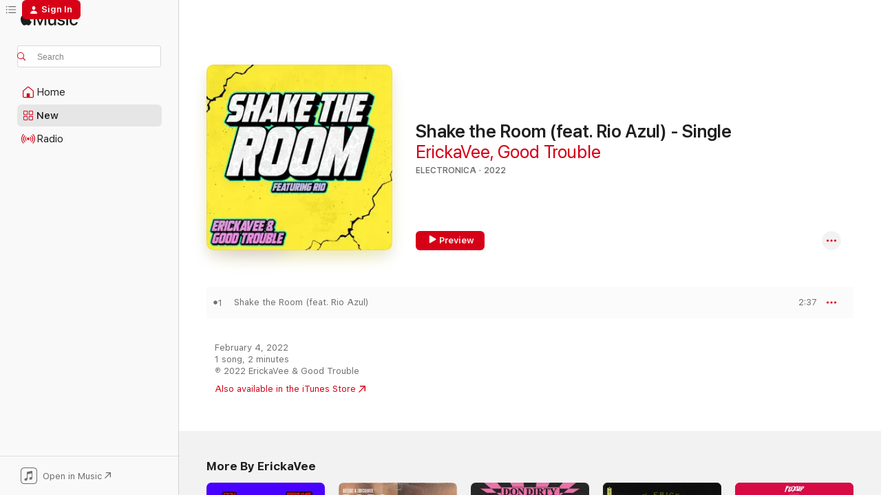

--- FILE ---
content_type: text/html
request_url: https://music.apple.com/us/album/shake-the-room-feat-rio-azul-single/1605802253?uo=4&app=itunes&at=1001lry3&ct=dashboard
body_size: 17385
content:
<!DOCTYPE html>
<html dir="ltr" lang="en-US">
    <head>
        <!-- prettier-ignore -->
        <meta charset="utf-8">
        <!-- prettier-ignore -->
        <meta http-equiv="X-UA-Compatible" content="IE=edge">
        <!-- prettier-ignore -->
        <meta
            name="viewport"
            content="width=device-width,initial-scale=1,interactive-widget=resizes-content"
        >
        <!-- prettier-ignore -->
        <meta name="applicable-device" content="pc,mobile">
        <!-- prettier-ignore -->
        <meta name="referrer" content="strict-origin">
        <!-- prettier-ignore -->
        <link
            rel="apple-touch-icon"
            sizes="180x180"
            href="/assets/favicon/favicon-180.png"
        >
        <!-- prettier-ignore -->
        <link
            rel="icon"
            type="image/png"
            sizes="32x32"
            href="/assets/favicon/favicon-32.png"
        >
        <!-- prettier-ignore -->
        <link
            rel="icon"
            type="image/png"
            sizes="16x16"
            href="/assets/favicon/favicon-16.png"
        >
        <!-- prettier-ignore -->
        <link
            rel="mask-icon"
            href="/assets/favicon/favicon.svg"
            color="#fa233b"
        >
        <!-- prettier-ignore -->
        <link rel="manifest" href="/manifest.json">

        <title>‎Shake the Room (feat. Rio Azul) - Single - Album by ErickaVee &amp; Good Trouble - Apple Music</title><!-- HEAD_svelte-1cypuwr_START --><link rel="preconnect" href="//www.apple.com/wss/fonts" crossorigin="anonymous"><link rel="stylesheet" href="//www.apple.com/wss/fonts?families=SF+Pro,v4%7CSF+Pro+Icons,v1&amp;display=swap" type="text/css" referrerpolicy="strict-origin-when-cross-origin"><!-- HEAD_svelte-1cypuwr_END --><!-- HEAD_svelte-eg3hvx_START -->    <meta name="description" content="Listen to Shake the Room (feat. Rio Azul) - Single by ErickaVee &amp; Good Trouble on Apple Music. 2022. 1 Song. Duration: 2 minutes."> <meta name="keywords" content="listen, Shake the Room (feat. Rio Azul) - Single, ErickaVee &amp; Good Trouble, music, singles, songs, Electronica, streaming music, apple music"> <link rel="canonical" href="https://music.apple.com/us/album/shake-the-room-feat-rio-azul-single/1605802253">   <link rel="alternate" type="application/json+oembed" href="https://music.apple.com/api/oembed?url=https%3A%2F%2Fmusic.apple.com%2Fus%2Falbum%2Fshake-the-room-feat-rio-azul-single%2F1605802253" title="Shake the Room (feat. Rio Azul) - Single by ErickaVee &amp; Good Trouble on Apple Music">  <meta name="al:ios:app_store_id" content="1108187390"> <meta name="al:ios:app_name" content="Apple Music"> <meta name="apple:content_id" content="1605802253"> <meta name="apple:title" content="Shake the Room (feat. Rio Azul) - Single"> <meta name="apple:description" content="Listen to Shake the Room (feat. Rio Azul) - Single by ErickaVee &amp; Good Trouble on Apple Music. 2022. 1 Song. Duration: 2 minutes.">   <meta property="og:title" content="Shake the Room (feat. Rio Azul) - Single by ErickaVee &amp; Good Trouble on Apple Music"> <meta property="og:description" content="Album · 2022 · 1 Song"> <meta property="og:site_name" content="Apple Music - Web Player"> <meta property="og:url" content="https://music.apple.com/us/album/shake-the-room-feat-rio-azul-single/1605802253"> <meta property="og:image" content="https://is1-ssl.mzstatic.com/image/thumb/Music126/v4/6d/2d/36/6d2d369d-d610-0cbf-06e9-4352c84279d4/artwork.jpg/1200x630bf-60.jpg"> <meta property="og:image:secure_url" content="https://is1-ssl.mzstatic.com/image/thumb/Music126/v4/6d/2d/36/6d2d369d-d610-0cbf-06e9-4352c84279d4/artwork.jpg/1200x630bf-60.jpg"> <meta property="og:image:alt" content="Shake the Room (feat. Rio Azul) - Single by ErickaVee &amp; Good Trouble on Apple Music"> <meta property="og:image:width" content="1200"> <meta property="og:image:height" content="630"> <meta property="og:image:type" content="image/jpg"> <meta property="og:type" content="music.album"> <meta property="og:locale" content="en_US">  <meta property="music:song_count" content="1"> <meta property="music:song" content="https://music.apple.com/us/song/shake-the-room-feat-rio-azul/1605802255"> <meta property="music:song:preview_url:secure_url" content="https://music.apple.com/us/song/shake-the-room-feat-rio-azul/1605802255"> <meta property="music:song:disc" content="1"> <meta property="music:song:duration" content="PT2M37S"> <meta property="music:song:track" content="1">   <meta property="music:musician" content="https://music.apple.com/us/artist/erickavee/1385361949"><meta property="music:musician" content="https://music.apple.com/us/artist/good-trouble/1499268848"> <meta property="music:release_date" content="2022-02-04T00:00:00.000Z">   <meta name="twitter:title" content="Shake the Room (feat. Rio Azul) - Single by ErickaVee &amp; Good Trouble on Apple Music"> <meta name="twitter:description" content="Album · 2022 · 1 Song"> <meta name="twitter:site" content="@AppleMusic"> <meta name="twitter:image" content="https://is1-ssl.mzstatic.com/image/thumb/Music126/v4/6d/2d/36/6d2d369d-d610-0cbf-06e9-4352c84279d4/artwork.jpg/600x600bf-60.jpg"> <meta name="twitter:image:alt" content="Shake the Room (feat. Rio Azul) - Single by ErickaVee &amp; Good Trouble on Apple Music"> <meta name="twitter:card" content="summary">       <!-- HTML_TAG_START -->
                <script id=schema:music-album type="application/ld+json">
                    {"@context":"http://schema.org","@type":"MusicAlbum","name":"Shake the Room (feat. Rio Azul) - Single","description":"Listen to Shake the Room (feat. Rio Azul) - Single by ErickaVee & Good Trouble on Apple Music. 2022. 1 Song. Duration: 2 minutes.","citation":[],"tracks":[{"@type":"MusicRecording","name":"Shake the Room (feat. Rio Azul)","duration":"PT2M37S","url":"https://music.apple.com/us/song/shake-the-room-feat-rio-azul/1605802255","offers":{"@type":"Offer","category":"free","price":0},"audio":{"@type":"AudioObject","potentialAction":{"@type":"ListenAction","expectsAcceptanceOf":{"@type":"Offer","category":"free"},"target":{"@type":"EntryPoint","actionPlatform":"https://music.apple.com/us/song/shake-the-room-feat-rio-azul/1605802255"}},"name":"Shake the Room (feat. Rio Azul)","contentUrl":"https://audio-ssl.itunes.apple.com/itunes-assets/AudioPreview126/v4/72/44/30/72443017-2551-3673-77b0-d30f41d71bfa/mzaf_12010552725713256128.plus.aac.ep.m4a","duration":"PT2M37S","uploadDate":"2022-02-04","thumbnailUrl":"https://is1-ssl.mzstatic.com/image/thumb/Music126/v4/6d/2d/36/6d2d369d-d610-0cbf-06e9-4352c84279d4/artwork.jpg/1200x630bb.jpg"}}],"workExample":[{"@type":"MusicAlbum","image":"https://is1-ssl.mzstatic.com/image/thumb/Music126/v4/96/f5/48/96f548a1-d1f3-ffb0-669c-64375ec7e2c6/734167722146_cover.jpg/1200x630bb.jpg","url":"https://music.apple.com/us/album/dgaf-single/1698471042","name":"Dgaf - Single"},{"@type":"MusicAlbum","image":"https://is1-ssl.mzstatic.com/image/thumb/Music211/v4/7a/a8/9a/7aa89a3d-64b5-790c-48ef-7b390dfbf143/artwork.jpg/1200x630bb.jpg","url":"https://music.apple.com/us/album/papi-single/1824833458","name":"PAPI. - Single"},{"@type":"MusicAlbum","image":"https://is1-ssl.mzstatic.com/image/thumb/Music221/v4/2b/83/e5/2b83e5a1-7800-077e-791d-ed3a1f48f7cb/artwork.jpg/1200x630bb.jpg","url":"https://music.apple.com/us/album/r-a-v-e-single/1851668972","name":"r a v e - Single"},{"@type":"MusicAlbum","image":"https://is1-ssl.mzstatic.com/image/thumb/Music221/v4/ec/d4/39/ecd43918-f2cf-d304-293f-7bf2fc48bad1/98271.jpg/1200x630bb.jpg","url":"https://music.apple.com/us/album/quiere-perreo-single/1839255793","name":"Quiere Perreo - Single"},{"@type":"MusicAlbum","image":"https://is1-ssl.mzstatic.com/image/thumb/Music116/v4/9c/ec/98/9cec98e7-e2bf-d716-c5c5-e1d95ffadd00/cover.jpg/1200x630bb.jpg","url":"https://music.apple.com/us/album/l-i-c-k-single/1715481525","name":"L I C K - Single"},{"@type":"MusicAlbum","image":"https://is1-ssl.mzstatic.com/image/thumb/Music126/v4/8d/23/3b/8d233b90-8c8e-4da5-06b3-9b9fcfe1225b/cover.jpg/1200x630bb.jpg","url":"https://music.apple.com/us/album/culoh-single/1591694682","name":"Culoh - Single"},{"@type":"MusicAlbum","image":"https://is1-ssl.mzstatic.com/image/thumb/Music221/v4/3d/47/b1/3d47b13f-8594-4b36-d741-21fa0b71ecf5/732138761460_cover.jpg/1200x630bb.jpg","url":"https://music.apple.com/us/album/desert-single/1746309316","name":"Desert - Single"},{"@type":"MusicAlbum","image":"https://is1-ssl.mzstatic.com/image/thumb/Music211/v4/0d/e6/07/0de60747-43a8-ecfa-72a8-0dd64264a1a4/artwork.jpg/1200x630bb.jpg","url":"https://music.apple.com/us/album/money-single/1744687998","name":"Money - Single"},{"@type":"MusicAlbum","image":"https://is1-ssl.mzstatic.com/image/thumb/Music123/v4/77/2d/cd/772dcd11-4511-720c-4afe-665fd6f6000f/795397097237.png/1200x630bb.jpg","url":"https://music.apple.com/us/album/put-ya-single/1665168713","name":"Put Ya - Single"},{"@type":"MusicAlbum","image":"https://is1-ssl.mzstatic.com/image/thumb/Music211/v4/3a/99/04/3a990470-b577-47be-042b-17869eacc5fe/artwork.jpg/1200x630bb.jpg","url":"https://music.apple.com/us/album/nasty-single/1808144845","name":"nasty - Single"},{"@type":"MusicAlbum","image":"https://is1-ssl.mzstatic.com/image/thumb/Music221/v4/54/37/b1/5437b15e-2527-76f1-a567-ce5efb254fe9/artwork.jpg/1200x630bb.jpg","url":"https://music.apple.com/us/album/2nite-single/1737165354","name":"2Nite - Single"},{"@type":"MusicAlbum","image":"https://is1-ssl.mzstatic.com/image/thumb/Music221/v4/ca/b2/89/cab28923-e831-5503-2e17-e7ecc4f83b8d/cover.jpg/1200x630bb.jpg","url":"https://music.apple.com/us/album/amazonia-single/1809158866","name":"Amazonia - Single"},{"@type":"MusicAlbum","image":"https://is1-ssl.mzstatic.com/image/thumb/Music211/v4/ce/69/ea/ce69ea7a-489f-1076-ce06-684f3bd545bf/artwork.jpg/1200x630bb.jpg","url":"https://music.apple.com/us/album/skrrt-single/1773515439","name":"SKRRT - Single"},{"@type":"MusicRecording","name":"Shake the Room (feat. Rio Azul)","duration":"PT2M37S","url":"https://music.apple.com/us/song/shake-the-room-feat-rio-azul/1605802255","offers":{"@type":"Offer","category":"free","price":0},"audio":{"@type":"AudioObject","potentialAction":{"@type":"ListenAction","expectsAcceptanceOf":{"@type":"Offer","category":"free"},"target":{"@type":"EntryPoint","actionPlatform":"https://music.apple.com/us/song/shake-the-room-feat-rio-azul/1605802255"}},"name":"Shake the Room (feat. Rio Azul)","contentUrl":"https://audio-ssl.itunes.apple.com/itunes-assets/AudioPreview126/v4/72/44/30/72443017-2551-3673-77b0-d30f41d71bfa/mzaf_12010552725713256128.plus.aac.ep.m4a","duration":"PT2M37S","uploadDate":"2022-02-04","thumbnailUrl":"https://is1-ssl.mzstatic.com/image/thumb/Music126/v4/6d/2d/36/6d2d369d-d610-0cbf-06e9-4352c84279d4/artwork.jpg/1200x630bb.jpg"}}],"url":"https://music.apple.com/us/album/shake-the-room-feat-rio-azul-single/1605802253","image":"https://is1-ssl.mzstatic.com/image/thumb/Music126/v4/6d/2d/36/6d2d369d-d610-0cbf-06e9-4352c84279d4/artwork.jpg/1200x630bb.jpg","potentialAction":{"@type":"ListenAction","expectsAcceptanceOf":{"@type":"Offer","category":"free"},"target":{"@type":"EntryPoint","actionPlatform":"https://music.apple.com/us/album/shake-the-room-feat-rio-azul-single/1605802253"}},"genre":["Electronica","Music","Electronic"],"datePublished":"2022-02-04","byArtist":[{"@type":"MusicGroup","url":"https://music.apple.com/us/artist/erickavee/1385361949","name":"ErickaVee"},{"@type":"MusicGroup","url":"https://music.apple.com/us/artist/good-trouble/1499268848","name":"Good Trouble"}]}
                </script>
                <!-- HTML_TAG_END -->    <!-- HEAD_svelte-eg3hvx_END -->
      <script type="module" crossorigin src="/assets/index~8a6f659a1b.js"></script>
      <link rel="stylesheet" href="/assets/index~99bed3cf08.css">
      <script type="module">import.meta.url;import("_").catch(()=>1);async function* g(){};window.__vite_is_modern_browser=true;</script>
      <script type="module">!function(){if(window.__vite_is_modern_browser)return;console.warn("vite: loading legacy chunks, syntax error above and the same error below should be ignored");var e=document.getElementById("vite-legacy-polyfill"),n=document.createElement("script");n.src=e.src,n.onload=function(){System.import(document.getElementById('vite-legacy-entry').getAttribute('data-src'))},document.body.appendChild(n)}();</script>
    </head>
    <body>
        <script src="/assets/focus-visible/focus-visible.min.js"></script>
        
        <script
            async
            src="/includes/js-cdn/musickit/v3/amp/musickit.js"
        ></script>
        <script
            type="module"
            async
            src="/includes/js-cdn/musickit/v3/components/musickit-components/musickit-components.esm.js"
        ></script>
        <script
            nomodule
            async
            src="/includes/js-cdn/musickit/v3/components/musickit-components/musickit-components.js"
        ></script>
        <svg style="display: none" xmlns="http://www.w3.org/2000/svg">
            <symbol id="play-circle-fill" viewBox="0 0 60 60">
                <path
                    class="icon-circle-fill__circle"
                    fill="var(--iconCircleFillBG, transparent)"
                    d="M30 60c16.411 0 30-13.617 30-30C60 13.588 46.382 0 29.971 0 13.588 0 .001 13.588.001 30c0 16.383 13.617 30 30 30Z"
                />
                <path
                    fill="var(--iconFillArrow, var(--keyColor, black))"
                    d="M24.411 41.853c-1.41.853-3.028.177-3.028-1.294V19.47c0-1.44 1.735-2.058 3.028-1.294l17.265 10.235a1.89 1.89 0 0 1 0 3.265L24.411 41.853Z"
                />
            </symbol>
        </svg>
        <div class="body-container">
              <div class="app-container svelte-t3vj1e" data-testid="app-container">   <div class="header svelte-rjjbqs" data-testid="header"><nav data-testid="navigation" class="navigation svelte-13li0vp"><div class="navigation__header svelte-13li0vp"><div data-testid="logo" class="logo svelte-1o7dz8w"> <a aria-label="Apple Music" role="img" href="https://music.apple.com/us/home" class="svelte-1o7dz8w"><svg height="20" viewBox="0 0 83 20" width="83" xmlns="http://www.w3.org/2000/svg" class="logo" aria-hidden="true"><path d="M34.752 19.746V6.243h-.088l-5.433 13.503h-2.074L21.711 6.243h-.087v13.503h-2.548V1.399h3.235l5.833 14.621h.1l5.82-14.62h3.248v18.347h-2.56zm16.649 0h-2.586v-2.263h-.062c-.725 1.602-2.061 2.504-4.072 2.504-2.86 0-4.61-1.894-4.61-4.958V6.37h2.698v8.125c0 2.034.95 3.127 2.81 3.127 1.95 0 3.124-1.373 3.124-3.458V6.37H51.4v13.376zm7.394-13.618c3.06 0 5.046 1.73 5.134 4.196h-2.536c-.15-1.296-1.087-2.11-2.598-2.11-1.462 0-2.436.724-2.436 1.793 0 .839.6 1.41 2.023 1.741l2.136.496c2.686.636 3.71 1.704 3.71 3.636 0 2.442-2.236 4.12-5.333 4.12-3.285 0-5.26-1.64-5.509-4.183h2.673c.25 1.398 1.187 2.085 2.836 2.085 1.623 0 2.623-.687 2.623-1.78 0-.865-.487-1.373-1.924-1.704l-2.136-.508c-2.498-.585-3.735-1.806-3.735-3.75 0-2.391 2.049-4.032 5.072-4.032zM66.1 2.836c0-.878.7-1.577 1.561-1.577.862 0 1.55.7 1.55 1.577 0 .864-.688 1.576-1.55 1.576a1.573 1.573 0 0 1-1.56-1.576zm.212 3.534h2.698v13.376h-2.698zm14.089 4.603c-.275-1.424-1.324-2.556-3.085-2.556-2.086 0-3.46 1.767-3.46 4.64 0 2.938 1.386 4.642 3.485 4.642 1.66 0 2.748-.928 3.06-2.48H83C82.713 18.067 80.477 20 77.317 20c-3.76 0-6.208-2.62-6.208-6.942 0-4.247 2.448-6.93 6.183-6.93 3.385 0 5.446 2.213 5.683 4.845h-2.573zM10.824 3.189c-.698.834-1.805 1.496-2.913 1.398-.145-1.128.41-2.33 1.036-3.065C9.644.662 10.848.05 11.835 0c.121 1.178-.336 2.33-1.01 3.19zm.999 1.619c.624.049 2.425.244 3.578 1.98-.096.074-2.137 1.272-2.113 3.79.024 3.01 2.593 4.012 2.617 4.037-.024.074-.407 1.419-1.344 2.812-.817 1.224-1.657 2.422-3.002 2.447-1.297.024-1.73-.783-3.218-.783-1.489 0-1.97.758-3.194.807-1.297.048-2.28-1.297-3.097-2.52C.368 14.908-.904 10.408.825 7.375c.84-1.516 2.377-2.47 4.034-2.495 1.273-.023 2.45.857 3.218.857.769 0 2.137-1.027 3.746-.93z"></path></svg></a>   </div> <div class="search-input-wrapper svelte-nrtdem" data-testid="search-input"><div data-testid="amp-search-input" aria-controls="search-suggestions" aria-expanded="false" aria-haspopup="listbox" aria-owns="search-suggestions" class="search-input-container svelte-rg26q6" tabindex="-1" role=""><div class="flex-container svelte-rg26q6"><form id="search-input-form" class="svelte-rg26q6"><svg height="16" width="16" viewBox="0 0 16 16" class="search-svg" aria-hidden="true"><path d="M11.87 10.835c.018.015.035.03.051.047l3.864 3.863a.735.735 0 1 1-1.04 1.04l-3.863-3.864a.744.744 0 0 1-.047-.051 6.667 6.667 0 1 1 1.035-1.035zM6.667 12a5.333 5.333 0 1 0 0-10.667 5.333 5.333 0 0 0 0 10.667z"></path></svg> <input aria-autocomplete="list" aria-multiline="false" aria-controls="search-suggestions" aria-label="Search" placeholder="Search" spellcheck="false" autocomplete="off" autocorrect="off" autocapitalize="off" type="text" inputmode="search" class="search-input__text-field svelte-rg26q6" data-testid="search-input__text-field"></form> </div> <div data-testid="search-scope-bar"></div>   </div> </div></div> <div data-testid="navigation-content" class="navigation__content svelte-13li0vp" id="navigation" aria-hidden="false"><div class="navigation__scrollable-container svelte-13li0vp"><div data-testid="navigation-items-primary" class="navigation-items navigation-items--primary svelte-ng61m8"> <ul class="navigation-items__list svelte-ng61m8">  <li class="navigation-item navigation-item__home svelte-1a5yt87" aria-selected="false" data-testid="navigation-item"> <a href="https://music.apple.com/us/home" class="navigation-item__link svelte-1a5yt87" role="button" data-testid="home" aria-pressed="false"><div class="navigation-item__content svelte-zhx7t9"> <span class="navigation-item__icon svelte-zhx7t9"> <svg width="24" height="24" viewBox="0 0 24 24" xmlns="http://www.w3.org/2000/svg" aria-hidden="true"><path d="M5.93 20.16a1.94 1.94 0 0 1-1.43-.502c-.334-.335-.502-.794-.502-1.393v-7.142c0-.362.062-.688.177-.953.123-.264.326-.529.6-.75l6.145-5.157c.176-.141.344-.247.52-.318.176-.07.362-.105.564-.105.194 0 .388.035.565.105.176.07.352.177.52.318l6.146 5.158c.273.23.467.476.59.75.124.264.177.59.177.96v7.134c0 .59-.159 1.058-.503 1.393-.335.335-.811.503-1.428.503H5.929Zm12.14-1.172c.221 0 .406-.07.547-.212a.688.688 0 0 0 .22-.511v-7.142c0-.177-.026-.344-.087-.459a.97.97 0 0 0-.265-.353l-6.154-5.149a.756.756 0 0 0-.177-.115.37.37 0 0 0-.15-.035.37.37 0 0 0-.158.035l-.177.115-6.145 5.15a.982.982 0 0 0-.274.352 1.13 1.13 0 0 0-.088.468v7.133c0 .203.08.379.23.511a.744.744 0 0 0 .546.212h12.133Zm-8.323-4.7c0-.176.062-.326.177-.432a.6.6 0 0 1 .423-.159h3.315c.176 0 .326.053.432.16s.159.255.159.431v4.973H9.756v-4.973Z"></path></svg> </span> <span class="navigation-item__label svelte-zhx7t9"> Home </span> </div></a>  </li>  <li class="navigation-item navigation-item__new svelte-1a5yt87" aria-selected="false" data-testid="navigation-item"> <a href="https://music.apple.com/us/new" class="navigation-item__link svelte-1a5yt87" role="button" data-testid="new" aria-pressed="false"><div class="navigation-item__content svelte-zhx7t9"> <span class="navigation-item__icon svelte-zhx7t9"> <svg height="24" viewBox="0 0 24 24" width="24" aria-hidden="true"><path d="M9.92 11.354c.966 0 1.453-.487 1.453-1.49v-3.4c0-1.004-.487-1.483-1.453-1.483H6.452C5.487 4.981 5 5.46 5 6.464v3.4c0 1.003.487 1.49 1.452 1.49zm7.628 0c.965 0 1.452-.487 1.452-1.49v-3.4c0-1.004-.487-1.483-1.452-1.483h-3.46c-.974 0-1.46.479-1.46 1.483v3.4c0 1.003.486 1.49 1.46 1.49zm-7.65-1.073h-3.43c-.266 0-.396-.137-.396-.418v-3.4c0-.273.13-.41.396-.41h3.43c.265 0 .402.137.402.41v3.4c0 .281-.137.418-.403.418zm7.634 0h-3.43c-.273 0-.402-.137-.402-.418v-3.4c0-.273.129-.41.403-.41h3.43c.265 0 .395.137.395.41v3.4c0 .281-.13.418-.396.418zm-7.612 8.7c.966 0 1.453-.48 1.453-1.483v-3.407c0-.996-.487-1.483-1.453-1.483H6.452c-.965 0-1.452.487-1.452 1.483v3.407c0 1.004.487 1.483 1.452 1.483zm7.628 0c.965 0 1.452-.48 1.452-1.483v-3.407c0-.996-.487-1.483-1.452-1.483h-3.46c-.974 0-1.46.487-1.46 1.483v3.407c0 1.004.486 1.483 1.46 1.483zm-7.65-1.072h-3.43c-.266 0-.396-.137-.396-.41v-3.4c0-.282.13-.418.396-.418h3.43c.265 0 .402.136.402.418v3.4c0 .273-.137.41-.403.41zm7.634 0h-3.43c-.273 0-.402-.137-.402-.41v-3.4c0-.282.129-.418.403-.418h3.43c.265 0 .395.136.395.418v3.4c0 .273-.13.41-.396.41z" fill-opacity=".95"></path></svg> </span> <span class="navigation-item__label svelte-zhx7t9"> New </span> </div></a>  </li>  <li class="navigation-item navigation-item__radio svelte-1a5yt87" aria-selected="false" data-testid="navigation-item"> <a href="https://music.apple.com/us/radio" class="navigation-item__link svelte-1a5yt87" role="button" data-testid="radio" aria-pressed="false"><div class="navigation-item__content svelte-zhx7t9"> <span class="navigation-item__icon svelte-zhx7t9"> <svg width="24" height="24" viewBox="0 0 24 24" xmlns="http://www.w3.org/2000/svg" aria-hidden="true"><path d="M19.359 18.57C21.033 16.818 22 14.461 22 11.89s-.967-4.93-2.641-6.68c-.276-.292-.653-.26-.868-.023-.222.246-.176.591.085.868 1.466 1.535 2.272 3.593 2.272 5.835 0 2.241-.806 4.3-2.272 5.835-.261.268-.307.621-.085.86.215.245.592.276.868-.016zm-13.85.014c.222-.238.176-.59-.085-.86-1.474-1.535-2.272-3.593-2.272-5.834 0-2.242.798-4.3 2.272-5.835.261-.277.307-.622.085-.868-.215-.238-.592-.269-.868.023C2.967 6.96 2 9.318 2 11.89s.967 4.929 2.641 6.68c.276.29.653.26.868.014zm1.957-1.873c.223-.253.162-.583-.1-.867-.951-1.068-1.473-2.45-1.473-3.954 0-1.505.522-2.887 1.474-3.954.26-.284.322-.614.1-.876-.23-.26-.622-.26-.891.039-1.175 1.274-1.827 2.963-1.827 4.79 0 1.82.652 3.517 1.827 4.784.269.3.66.307.89.038zm9.958-.038c1.175-1.267 1.827-2.964 1.827-4.783 0-1.828-.652-3.517-1.827-4.791-.269-.3-.66-.3-.89-.039-.23.262-.162.592.092.876.96 1.067 1.481 2.449 1.481 3.954 0 1.504-.522 2.886-1.481 3.954-.254.284-.323.614-.092.867.23.269.621.261.89-.038zm-8.061-1.966c.23-.26.13-.568-.092-.883-.415-.522-.63-1.197-.63-1.934 0-.737.215-1.413.63-1.943.222-.307.322-.614.092-.875s-.653-.261-.906.054a4.385 4.385 0 0 0-.968 2.764 4.38 4.38 0 0 0 .968 2.756c.253.322.675.322.906.061zm6.18-.061a4.38 4.38 0 0 0 .968-2.756 4.385 4.385 0 0 0-.968-2.764c-.253-.315-.675-.315-.906-.054-.23.261-.138.568.092.875.415.53.63 1.206.63 1.943 0 .737-.215 1.412-.63 1.934-.23.315-.322.622-.092.883s.653.261.906-.061zm-3.547-.967c.96 0 1.789-.814 1.789-1.797s-.83-1.789-1.789-1.789c-.96 0-1.781.806-1.781 1.789 0 .983.821 1.797 1.781 1.797z"></path></svg> </span> <span class="navigation-item__label svelte-zhx7t9"> Radio </span> </div></a>  </li>  <li class="navigation-item navigation-item__search svelte-1a5yt87" aria-selected="false" data-testid="navigation-item"> <a href="https://music.apple.com/us/search" class="navigation-item__link svelte-1a5yt87" role="button" data-testid="search" aria-pressed="false"><div class="navigation-item__content svelte-zhx7t9"> <span class="navigation-item__icon svelte-zhx7t9"> <svg height="24" viewBox="0 0 24 24" width="24" aria-hidden="true"><path d="M17.979 18.553c.476 0 .813-.366.813-.835a.807.807 0 0 0-.235-.586l-3.45-3.457a5.61 5.61 0 0 0 1.158-3.413c0-3.098-2.535-5.633-5.633-5.633C7.542 4.63 5 7.156 5 10.262c0 3.098 2.534 5.632 5.632 5.632a5.614 5.614 0 0 0 3.274-1.055l3.472 3.472a.835.835 0 0 0 .6.242zm-7.347-3.875c-2.417 0-4.416-2-4.416-4.416 0-2.417 2-4.417 4.416-4.417 2.417 0 4.417 2 4.417 4.417s-2 4.416-4.417 4.416z" fill-opacity=".95"></path></svg> </span> <span class="navigation-item__label svelte-zhx7t9"> Search </span> </div></a>  </li></ul> </div>   </div> <div class="navigation__native-cta"><div slot="native-cta"><div data-testid="native-cta" class="native-cta svelte-6xh86f  native-cta--authenticated"><button class="native-cta__button svelte-6xh86f" data-testid="native-cta-button"><span class="native-cta__app-icon svelte-6xh86f"><svg width="24" height="24" xmlns="http://www.w3.org/2000/svg" xml:space="preserve" style="fill-rule:evenodd;clip-rule:evenodd;stroke-linejoin:round;stroke-miterlimit:2" viewBox="0 0 24 24" slot="app-icon" aria-hidden="true"><path d="M22.567 1.496C21.448.393 19.956.045 17.293.045H6.566c-2.508 0-4.028.376-5.12 1.465C.344 2.601 0 4.09 0 6.611v10.727c0 2.695.33 4.18 1.432 5.257 1.106 1.103 2.595 1.45 5.275 1.45h10.586c2.663 0 4.169-.347 5.274-1.45C23.656 21.504 24 20.033 24 17.338V6.752c0-2.694-.344-4.179-1.433-5.256Zm.411 4.9v11.299c0 1.898-.338 3.286-1.188 4.137-.851.864-2.256 1.191-4.141 1.191H6.35c-1.884 0-3.303-.341-4.154-1.191-.85-.851-1.174-2.239-1.174-4.137V6.54c0-2.014.324-3.445 1.16-4.295.851-.864 2.312-1.177 4.313-1.177h11.154c1.885 0 3.29.341 4.141 1.191.864.85 1.188 2.239 1.188 4.137Z" style="fill-rule:nonzero"></path><path d="M7.413 19.255c.987 0 2.48-.728 2.48-2.672v-6.385c0-.35.063-.428.378-.494l5.298-1.095c.351-.067.534.025.534.333l.035 4.286c0 .337-.182.586-.53.652l-1.014.228c-1.361.3-2.007.923-2.007 1.937 0 1.017.79 1.748 1.926 1.748.986 0 2.444-.679 2.444-2.64V5.654c0-.636-.279-.821-1.016-.66L9.646 6.298c-.448.091-.674.329-.674.699l.035 7.697c0 .336-.148.546-.446.613l-1.067.21c-1.329.266-1.986.93-1.986 1.993 0 1.017.786 1.745 1.905 1.745Z" style="fill-rule:nonzero"></path></svg></span> <span class="native-cta__label svelte-6xh86f">Open in Music</span> <span class="native-cta__arrow svelte-6xh86f"><svg height="16" width="16" viewBox="0 0 16 16" class="native-cta-action" aria-hidden="true"><path d="M1.559 16 13.795 3.764v8.962H16V0H3.274v2.205h8.962L0 14.441 1.559 16z"></path></svg></span></button> </div>  </div></div></div> </nav> </div>  <div class="player-bar player-bar__floating-player svelte-1rr9v04" data-testid="player-bar" aria-label="Music controls" aria-hidden="false">   </div>   <div id="scrollable-page" class="scrollable-page svelte-mt0bfj" data-main-content data-testid="main-section" aria-hidden="false"><main data-testid="main" class="svelte-bzjlhs"><div class="content-container svelte-bzjlhs" data-testid="content-container"><div class="search-input-wrapper svelte-nrtdem" data-testid="search-input"><div data-testid="amp-search-input" aria-controls="search-suggestions" aria-expanded="false" aria-haspopup="listbox" aria-owns="search-suggestions" class="search-input-container svelte-rg26q6" tabindex="-1" role=""><div class="flex-container svelte-rg26q6"><form id="search-input-form" class="svelte-rg26q6"><svg height="16" width="16" viewBox="0 0 16 16" class="search-svg" aria-hidden="true"><path d="M11.87 10.835c.018.015.035.03.051.047l3.864 3.863a.735.735 0 1 1-1.04 1.04l-3.863-3.864a.744.744 0 0 1-.047-.051 6.667 6.667 0 1 1 1.035-1.035zM6.667 12a5.333 5.333 0 1 0 0-10.667 5.333 5.333 0 0 0 0 10.667z"></path></svg> <input value="" aria-autocomplete="list" aria-multiline="false" aria-controls="search-suggestions" aria-label="Search" placeholder="Search" spellcheck="false" autocomplete="off" autocorrect="off" autocapitalize="off" type="text" inputmode="search" class="search-input__text-field svelte-rg26q6" data-testid="search-input__text-field"></form> </div> <div data-testid="search-scope-bar"> </div>   </div> </div>      <div class="section svelte-wa5vzl" data-testid="section-container" aria-label="Featured"> <div class="section-content svelte-wa5vzl" data-testid="section-content">  <div class="container-detail-header svelte-1uuona0 container-detail-header--no-description" data-testid="container-detail-header"><div slot="artwork"><div class="artwork__radiosity svelte-1agpw2h"> <div data-testid="artwork-component" class="artwork-component artwork-component--aspect-ratio artwork-component--orientation-square svelte-uduhys        artwork-component--has-borders" style="
            --artwork-bg-color: #f8e734;
            --aspect-ratio: 1;
            --placeholder-bg-color: #f8e734;
       ">   <picture class="svelte-uduhys"><source sizes=" (max-width:1319px) 296px,(min-width:1320px) and (max-width:1679px) 316px,316px" srcset="https://is1-ssl.mzstatic.com/image/thumb/Music126/v4/6d/2d/36/6d2d369d-d610-0cbf-06e9-4352c84279d4/artwork.jpg/296x296bb.webp 296w,https://is1-ssl.mzstatic.com/image/thumb/Music126/v4/6d/2d/36/6d2d369d-d610-0cbf-06e9-4352c84279d4/artwork.jpg/316x316bb.webp 316w,https://is1-ssl.mzstatic.com/image/thumb/Music126/v4/6d/2d/36/6d2d369d-d610-0cbf-06e9-4352c84279d4/artwork.jpg/592x592bb.webp 592w,https://is1-ssl.mzstatic.com/image/thumb/Music126/v4/6d/2d/36/6d2d369d-d610-0cbf-06e9-4352c84279d4/artwork.jpg/632x632bb.webp 632w" type="image/webp"> <source sizes=" (max-width:1319px) 296px,(min-width:1320px) and (max-width:1679px) 316px,316px" srcset="https://is1-ssl.mzstatic.com/image/thumb/Music126/v4/6d/2d/36/6d2d369d-d610-0cbf-06e9-4352c84279d4/artwork.jpg/296x296bb-60.jpg 296w,https://is1-ssl.mzstatic.com/image/thumb/Music126/v4/6d/2d/36/6d2d369d-d610-0cbf-06e9-4352c84279d4/artwork.jpg/316x316bb-60.jpg 316w,https://is1-ssl.mzstatic.com/image/thumb/Music126/v4/6d/2d/36/6d2d369d-d610-0cbf-06e9-4352c84279d4/artwork.jpg/592x592bb-60.jpg 592w,https://is1-ssl.mzstatic.com/image/thumb/Music126/v4/6d/2d/36/6d2d369d-d610-0cbf-06e9-4352c84279d4/artwork.jpg/632x632bb-60.jpg 632w" type="image/jpeg"> <img alt="" class="artwork-component__contents artwork-component__image svelte-uduhys" loading="lazy" src="/assets/artwork/1x1.gif" role="presentation" decoding="async" width="316" height="316" fetchpriority="auto" style="opacity: 1;"></picture> </div></div> <div data-testid="artwork-component" class="artwork-component artwork-component--aspect-ratio artwork-component--orientation-square svelte-uduhys        artwork-component--has-borders" style="
            --artwork-bg-color: #f8e734;
            --aspect-ratio: 1;
            --placeholder-bg-color: #f8e734;
       ">   <picture class="svelte-uduhys"><source sizes=" (max-width:1319px) 296px,(min-width:1320px) and (max-width:1679px) 316px,316px" srcset="https://is1-ssl.mzstatic.com/image/thumb/Music126/v4/6d/2d/36/6d2d369d-d610-0cbf-06e9-4352c84279d4/artwork.jpg/296x296bb.webp 296w,https://is1-ssl.mzstatic.com/image/thumb/Music126/v4/6d/2d/36/6d2d369d-d610-0cbf-06e9-4352c84279d4/artwork.jpg/316x316bb.webp 316w,https://is1-ssl.mzstatic.com/image/thumb/Music126/v4/6d/2d/36/6d2d369d-d610-0cbf-06e9-4352c84279d4/artwork.jpg/592x592bb.webp 592w,https://is1-ssl.mzstatic.com/image/thumb/Music126/v4/6d/2d/36/6d2d369d-d610-0cbf-06e9-4352c84279d4/artwork.jpg/632x632bb.webp 632w" type="image/webp"> <source sizes=" (max-width:1319px) 296px,(min-width:1320px) and (max-width:1679px) 316px,316px" srcset="https://is1-ssl.mzstatic.com/image/thumb/Music126/v4/6d/2d/36/6d2d369d-d610-0cbf-06e9-4352c84279d4/artwork.jpg/296x296bb-60.jpg 296w,https://is1-ssl.mzstatic.com/image/thumb/Music126/v4/6d/2d/36/6d2d369d-d610-0cbf-06e9-4352c84279d4/artwork.jpg/316x316bb-60.jpg 316w,https://is1-ssl.mzstatic.com/image/thumb/Music126/v4/6d/2d/36/6d2d369d-d610-0cbf-06e9-4352c84279d4/artwork.jpg/592x592bb-60.jpg 592w,https://is1-ssl.mzstatic.com/image/thumb/Music126/v4/6d/2d/36/6d2d369d-d610-0cbf-06e9-4352c84279d4/artwork.jpg/632x632bb-60.jpg 632w" type="image/jpeg"> <img alt="Shake the Room (feat. Rio Azul) - Single" class="artwork-component__contents artwork-component__image svelte-uduhys" loading="lazy" src="/assets/artwork/1x1.gif" role="presentation" decoding="async" width="316" height="316" fetchpriority="auto" style="opacity: 1;"></picture> </div></div> <div class="headings svelte-1uuona0"> <h1 class="headings__title svelte-1uuona0" data-testid="non-editable-product-title"><span dir="auto">Shake the Room (feat. Rio Azul) - Single</span> <span class="headings__badges svelte-1uuona0">   </span></h1> <div class="headings__subtitles svelte-1uuona0" data-testid="product-subtitles"> <a data-testid="click-action" class="click-action svelte-c0t0j2" href="https://music.apple.com/us/artist/erickavee/1385361949">ErickaVee</a>,  <a data-testid="click-action" class="click-action svelte-c0t0j2" href="https://music.apple.com/us/artist/good-trouble/1499268848">Good Trouble</a> </div> <div class="headings__tertiary-titles"> </div> <div class="headings__metadata-bottom svelte-1uuona0">ELECTRONICA · 2022 </div></div>  <div class="primary-actions svelte-1uuona0"><div class="primary-actions__button primary-actions__button--play svelte-1uuona0"><div data-testid="button-action" class="button svelte-rka6wn primary"><button data-testid="click-action" class="click-action svelte-c0t0j2" aria-label="" ><span class="icon svelte-rka6wn" data-testid="play-icon"><svg height="16" viewBox="0 0 16 16" width="16"><path d="m4.4 15.14 10.386-6.096c.842-.459.794-1.64 0-2.097L4.401.85c-.87-.53-2-.12-2 .82v12.625c0 .966 1.06 1.4 2 .844z"></path></svg></span>  Preview</button> </div> </div> <div class="primary-actions__button primary-actions__button--shuffle svelte-1uuona0"> </div></div> <div class="secondary-actions svelte-1uuona0"><div class="secondary-actions svelte-1agpw2h" slot="secondary-actions">  <div class="cloud-buttons svelte-u0auos" data-testid="cloud-buttons">  <amp-contextual-menu-button config="[object Object]" class="svelte-1sn4kz"> <span aria-label="MORE" class="more-button svelte-1sn4kz more-button--platter" data-testid="more-button" slot="trigger-content"><svg width="28" height="28" viewBox="0 0 28 28" class="glyph" xmlns="http://www.w3.org/2000/svg"><circle fill="var(--iconCircleFill, transparent)" cx="14" cy="14" r="14"></circle><path fill="var(--iconEllipsisFill, white)" d="M10.105 14c0-.87-.687-1.55-1.564-1.55-.862 0-1.557.695-1.557 1.55 0 .848.695 1.55 1.557 1.55.855 0 1.564-.702 1.564-1.55zm5.437 0c0-.87-.68-1.55-1.542-1.55A1.55 1.55 0 0012.45 14c0 .848.695 1.55 1.55 1.55.848 0 1.542-.702 1.542-1.55zm5.474 0c0-.87-.687-1.55-1.557-1.55-.87 0-1.564.695-1.564 1.55 0 .848.694 1.55 1.564 1.55.848 0 1.557-.702 1.557-1.55z"></path></svg></span> </amp-contextual-menu-button></div></div></div></div> </div>   </div><div class="section svelte-wa5vzl" data-testid="section-container"> <div class="section-content svelte-wa5vzl" data-testid="section-content">  <div class="placeholder-table svelte-wa5vzl"> <div><div class="placeholder-row svelte-wa5vzl placeholder-row--even placeholder-row--album"></div></div></div> </div>   </div><div class="section svelte-wa5vzl" data-testid="section-container"> <div class="section-content svelte-wa5vzl" data-testid="section-content"> <div class="tracklist-footer svelte-1tm9k9g tracklist-footer--album" data-testid="tracklist-footer"><div class="footer-body svelte-1tm9k9g"><p class="description svelte-1tm9k9g" data-testid="tracklist-footer-description">February 4, 2022
1 song, 2 minutes
℗ 2022 ErickaVee &amp; Good Trouble</p>  <div class="tracklist-footer__native-cta-wrapper svelte-1tm9k9g"><div class="button svelte-yk984v       button--text-button" data-testid="button-base-wrapper"><button data-testid="button-base" aria-label="Also available in the iTunes Store" type="button"  class="svelte-yk984v link"> Also available in the iTunes Store <svg height="16" width="16" viewBox="0 0 16 16" class="web-to-native__action" aria-hidden="true" data-testid="cta-button-arrow-icon"><path d="M1.559 16 13.795 3.764v8.962H16V0H3.274v2.205h8.962L0 14.441 1.559 16z"></path></svg> </button> </div></div></div> <div class="tracklist-footer__friends svelte-1tm9k9g"> </div></div></div>   </div><div class="section svelte-wa5vzl      section--alternate" data-testid="section-container"> <div class="section-content svelte-wa5vzl" data-testid="section-content"> <div class="spacer-wrapper svelte-14fis98"></div></div>   </div><div class="section svelte-wa5vzl      section--alternate" data-testid="section-container" aria-label="More By ErickaVee"> <div class="section-content svelte-wa5vzl" data-testid="section-content"><div class="header svelte-rnrb59">  <div class="header-title-wrapper svelte-rnrb59">   <h2 class="title svelte-rnrb59" data-testid="header-title"><span class="dir-wrapper" dir="auto">More By ErickaVee</span></h2> </div>   </div>   <div class="svelte-1dd7dqt shelf"><section data-testid="shelf-component" class="shelf-grid shelf-grid--onhover svelte-12rmzef" style="
            --grid-max-content-xsmall: 144px; --grid-column-gap-xsmall: 10px; --grid-row-gap-xsmall: 24px; --grid-small: 4; --grid-column-gap-small: 20px; --grid-row-gap-small: 24px; --grid-medium: 5; --grid-column-gap-medium: 20px; --grid-row-gap-medium: 24px; --grid-large: 6; --grid-column-gap-large: 20px; --grid-row-gap-large: 24px; --grid-xlarge: 6; --grid-column-gap-xlarge: 20px; --grid-row-gap-xlarge: 24px;
            --grid-type: G;
            --grid-rows: 1;
            --standard-lockup-shadow-offset: 15px;
            
        "> <div class="shelf-grid__body svelte-12rmzef" data-testid="shelf-body">   <button disabled aria-label="Previous Page" type="button" class="shelf-grid-nav__arrow shelf-grid-nav__arrow--left svelte-1xmivhv" data-testid="shelf-button-left" style="--offset: 
                        calc(25px * -1);
                    ;"><svg viewBox="0 0 9 31" xmlns="http://www.w3.org/2000/svg"><path d="M5.275 29.46a1.61 1.61 0 0 0 1.456 1.077c1.018 0 1.772-.737 1.772-1.737 0-.526-.277-1.186-.449-1.62l-4.68-11.912L8.05 3.363c.172-.442.45-1.116.45-1.625A1.702 1.702 0 0 0 6.728.002a1.603 1.603 0 0 0-1.456 1.09L.675 12.774c-.301.775-.677 1.744-.677 2.495 0 .754.376 1.705.677 2.498L5.272 29.46Z"></path></svg></button> <ul slot="shelf-content" class="shelf-grid__list shelf-grid__list--grid-type-G shelf-grid__list--grid-rows-1 svelte-12rmzef" role="list" tabindex="-1" data-testid="shelf-item-list">   <li class="shelf-grid__list-item svelte-12rmzef" data-index="0" aria-hidden="true"><div class="svelte-12rmzef"><div class="square-lockup-wrapper" data-testid="square-lockup-wrapper">  <div class="product-lockup svelte-1tr6noh" aria-label="Explicit, Dgaf - Single, 2023" data-testid="product-lockup"><div class="product-lockup__artwork svelte-1tr6noh has-controls" aria-hidden="false"> <div data-testid="artwork-component" class="artwork-component artwork-component--aspect-ratio artwork-component--orientation-square svelte-uduhys    artwork-component--fullwidth    artwork-component--has-borders" style="
            --artwork-bg-color: #4800ff;
            --aspect-ratio: 1;
            --placeholder-bg-color: #4800ff;
       ">   <picture class="svelte-uduhys"><source sizes=" (max-width:1319px) 296px,(min-width:1320px) and (max-width:1679px) 316px,316px" srcset="https://is1-ssl.mzstatic.com/image/thumb/Music126/v4/96/f5/48/96f548a1-d1f3-ffb0-669c-64375ec7e2c6/734167722146_cover.jpg/296x296bf.webp 296w,https://is1-ssl.mzstatic.com/image/thumb/Music126/v4/96/f5/48/96f548a1-d1f3-ffb0-669c-64375ec7e2c6/734167722146_cover.jpg/316x316bf.webp 316w,https://is1-ssl.mzstatic.com/image/thumb/Music126/v4/96/f5/48/96f548a1-d1f3-ffb0-669c-64375ec7e2c6/734167722146_cover.jpg/592x592bf.webp 592w,https://is1-ssl.mzstatic.com/image/thumb/Music126/v4/96/f5/48/96f548a1-d1f3-ffb0-669c-64375ec7e2c6/734167722146_cover.jpg/632x632bf.webp 632w" type="image/webp"> <source sizes=" (max-width:1319px) 296px,(min-width:1320px) and (max-width:1679px) 316px,316px" srcset="https://is1-ssl.mzstatic.com/image/thumb/Music126/v4/96/f5/48/96f548a1-d1f3-ffb0-669c-64375ec7e2c6/734167722146_cover.jpg/296x296bf-60.jpg 296w,https://is1-ssl.mzstatic.com/image/thumb/Music126/v4/96/f5/48/96f548a1-d1f3-ffb0-669c-64375ec7e2c6/734167722146_cover.jpg/316x316bf-60.jpg 316w,https://is1-ssl.mzstatic.com/image/thumb/Music126/v4/96/f5/48/96f548a1-d1f3-ffb0-669c-64375ec7e2c6/734167722146_cover.jpg/592x592bf-60.jpg 592w,https://is1-ssl.mzstatic.com/image/thumb/Music126/v4/96/f5/48/96f548a1-d1f3-ffb0-669c-64375ec7e2c6/734167722146_cover.jpg/632x632bf-60.jpg 632w" type="image/jpeg"> <img alt="Dgaf - Single" class="artwork-component__contents artwork-component__image svelte-uduhys" loading="lazy" src="/assets/artwork/1x1.gif" role="presentation" decoding="async" width="316" height="316" fetchpriority="auto" style="opacity: 1;"></picture> </div> <div class="square-lockup__social svelte-152pqr7" slot="artwork-metadata-overlay"></div> <div data-testid="lockup-control" class="product-lockup__controls svelte-1tr6noh"><a class="product-lockup__link svelte-1tr6noh" data-testid="product-lockup-link" aria-label="Explicit, Dgaf - Single, 2023" href="https://music.apple.com/us/album/dgaf-single/1698471042">Dgaf - Single</a> <div data-testid="play-button" class="product-lockup__play-button svelte-1tr6noh"><button aria-label="Explicit, Play Dgaf - Single" class="play-button svelte-19j07e7 play-button--platter" data-testid="play-button"><svg aria-hidden="true" class="icon play-svg" data-testid="play-icon" iconState="play"><use href="#play-circle-fill"></use></svg> </button> </div> <div data-testid="context-button" class="product-lockup__context-button svelte-1tr6noh"><div slot="context-button"><amp-contextual-menu-button config="[object Object]" class="svelte-1sn4kz"> <span aria-label="MORE" class="more-button svelte-1sn4kz more-button--platter  more-button--material" data-testid="more-button" slot="trigger-content"><svg width="28" height="28" viewBox="0 0 28 28" class="glyph" xmlns="http://www.w3.org/2000/svg"><circle fill="var(--iconCircleFill, transparent)" cx="14" cy="14" r="14"></circle><path fill="var(--iconEllipsisFill, white)" d="M10.105 14c0-.87-.687-1.55-1.564-1.55-.862 0-1.557.695-1.557 1.55 0 .848.695 1.55 1.557 1.55.855 0 1.564-.702 1.564-1.55zm5.437 0c0-.87-.68-1.55-1.542-1.55A1.55 1.55 0 0012.45 14c0 .848.695 1.55 1.55 1.55.848 0 1.542-.702 1.542-1.55zm5.474 0c0-.87-.687-1.55-1.557-1.55-.87 0-1.564.695-1.564 1.55 0 .848.694 1.55 1.564 1.55.848 0 1.557-.702 1.557-1.55z"></path></svg></span> </amp-contextual-menu-button></div></div></div></div> <div class="product-lockup__content svelte-1tr6noh"> <div class="product-lockup__content-details svelte-1tr6noh product-lockup__content-details--no-subtitle-link" dir="auto"><div class="product-lockup__title-link svelte-1tr6noh product-lockup__title-link--multiline"> <div class="multiline-clamp svelte-1a7gcr6 multiline-clamp--overflow   multiline-clamp--with-badge" style="--mc-lineClamp: var(--defaultClampOverride, 2);" role="text"> <span class="multiline-clamp__text svelte-1a7gcr6"><a href="https://music.apple.com/us/album/dgaf-single/1698471042" data-testid="product-lockup-title" class="product-lockup__title svelte-1tr6noh">Dgaf - Single</a></span><span class="multiline-clamp__badge svelte-1a7gcr6">  </span> </div> <div class="product-lockup__explicit svelte-1tr6noh"><span data-testid="explicit-badge" class="explicit svelte-iojijn" aria-label="Explicit" role="img"><svg viewBox="0 0 9 9" width="9" height="9" aria-hidden="true"><path d="M3.9 7h1.9c.4 0 .7-.2.7-.5s-.3-.4-.7-.4H4.1V4.9h1.5c.4 0 .7-.1.7-.4 0-.3-.3-.5-.7-.5H4.1V2.9h1.7c.4 0 .7-.2.7-.5 0-.2-.3-.4-.7-.4H3.9c-.6 0-.9.3-.9.7v3.7c0 .3.3.6.9.6zM1.6 0h5.8C8.5 0 9 .5 9 1.6v5.9C9 8.5 8.5 9 7.4 9H1.6C.5 9 0 8.5 0 7.4V1.6C0 .5.5 0 1.6 0z"></path></svg> </span></div></div>  <p data-testid="product-lockup-subtitles" class="product-lockup__subtitle-links svelte-1tr6noh  product-lockup__subtitle-links--singlet"> <div class="multiline-clamp svelte-1a7gcr6 multiline-clamp--overflow" style="--mc-lineClamp: var(--defaultClampOverride, 1);" role="text"> <span class="multiline-clamp__text svelte-1a7gcr6"> <span data-testid="product-lockup-subtitle" class="product-lockup__subtitle svelte-1tr6noh">2023</span></span> </div></p></div></div> </div> </div> </div></li>   <li class="shelf-grid__list-item svelte-12rmzef" data-index="1" aria-hidden="true"><div class="svelte-12rmzef"><div class="square-lockup-wrapper" data-testid="square-lockup-wrapper">  <div class="product-lockup svelte-1tr6noh" aria-label="PAPI. - Single, 2025" data-testid="product-lockup"><div class="product-lockup__artwork svelte-1tr6noh has-controls" aria-hidden="false"> <div data-testid="artwork-component" class="artwork-component artwork-component--aspect-ratio artwork-component--orientation-square svelte-uduhys    artwork-component--fullwidth    artwork-component--has-borders" style="
            --artwork-bg-color: #aa8066;
            --aspect-ratio: 1;
            --placeholder-bg-color: #aa8066;
       ">   <picture class="svelte-uduhys"><source sizes=" (max-width:1319px) 296px,(min-width:1320px) and (max-width:1679px) 316px,316px" srcset="https://is1-ssl.mzstatic.com/image/thumb/Music211/v4/7a/a8/9a/7aa89a3d-64b5-790c-48ef-7b390dfbf143/artwork.jpg/296x296bf.webp 296w,https://is1-ssl.mzstatic.com/image/thumb/Music211/v4/7a/a8/9a/7aa89a3d-64b5-790c-48ef-7b390dfbf143/artwork.jpg/316x316bf.webp 316w,https://is1-ssl.mzstatic.com/image/thumb/Music211/v4/7a/a8/9a/7aa89a3d-64b5-790c-48ef-7b390dfbf143/artwork.jpg/592x592bf.webp 592w,https://is1-ssl.mzstatic.com/image/thumb/Music211/v4/7a/a8/9a/7aa89a3d-64b5-790c-48ef-7b390dfbf143/artwork.jpg/632x632bf.webp 632w" type="image/webp"> <source sizes=" (max-width:1319px) 296px,(min-width:1320px) and (max-width:1679px) 316px,316px" srcset="https://is1-ssl.mzstatic.com/image/thumb/Music211/v4/7a/a8/9a/7aa89a3d-64b5-790c-48ef-7b390dfbf143/artwork.jpg/296x296bf-60.jpg 296w,https://is1-ssl.mzstatic.com/image/thumb/Music211/v4/7a/a8/9a/7aa89a3d-64b5-790c-48ef-7b390dfbf143/artwork.jpg/316x316bf-60.jpg 316w,https://is1-ssl.mzstatic.com/image/thumb/Music211/v4/7a/a8/9a/7aa89a3d-64b5-790c-48ef-7b390dfbf143/artwork.jpg/592x592bf-60.jpg 592w,https://is1-ssl.mzstatic.com/image/thumb/Music211/v4/7a/a8/9a/7aa89a3d-64b5-790c-48ef-7b390dfbf143/artwork.jpg/632x632bf-60.jpg 632w" type="image/jpeg"> <img alt="PAPI. - Single" class="artwork-component__contents artwork-component__image svelte-uduhys" loading="lazy" src="/assets/artwork/1x1.gif" role="presentation" decoding="async" width="316" height="316" fetchpriority="auto" style="opacity: 1;"></picture> </div> <div class="square-lockup__social svelte-152pqr7" slot="artwork-metadata-overlay"></div> <div data-testid="lockup-control" class="product-lockup__controls svelte-1tr6noh"><a class="product-lockup__link svelte-1tr6noh" data-testid="product-lockup-link" aria-label="PAPI. - Single, 2025" href="https://music.apple.com/us/album/papi-single/1824833458">PAPI. - Single</a> <div data-testid="play-button" class="product-lockup__play-button svelte-1tr6noh"><button aria-label="Play PAPI. - Single" class="play-button svelte-19j07e7 play-button--platter" data-testid="play-button"><svg aria-hidden="true" class="icon play-svg" data-testid="play-icon" iconState="play"><use href="#play-circle-fill"></use></svg> </button> </div> <div data-testid="context-button" class="product-lockup__context-button svelte-1tr6noh"><div slot="context-button"><amp-contextual-menu-button config="[object Object]" class="svelte-1sn4kz"> <span aria-label="MORE" class="more-button svelte-1sn4kz more-button--platter  more-button--material" data-testid="more-button" slot="trigger-content"><svg width="28" height="28" viewBox="0 0 28 28" class="glyph" xmlns="http://www.w3.org/2000/svg"><circle fill="var(--iconCircleFill, transparent)" cx="14" cy="14" r="14"></circle><path fill="var(--iconEllipsisFill, white)" d="M10.105 14c0-.87-.687-1.55-1.564-1.55-.862 0-1.557.695-1.557 1.55 0 .848.695 1.55 1.557 1.55.855 0 1.564-.702 1.564-1.55zm5.437 0c0-.87-.68-1.55-1.542-1.55A1.55 1.55 0 0012.45 14c0 .848.695 1.55 1.55 1.55.848 0 1.542-.702 1.542-1.55zm5.474 0c0-.87-.687-1.55-1.557-1.55-.87 0-1.564.695-1.564 1.55 0 .848.694 1.55 1.564 1.55.848 0 1.557-.702 1.557-1.55z"></path></svg></span> </amp-contextual-menu-button></div></div></div></div> <div class="product-lockup__content svelte-1tr6noh"> <div class="product-lockup__content-details svelte-1tr6noh product-lockup__content-details--no-subtitle-link" dir="auto"><div class="product-lockup__title-link svelte-1tr6noh product-lockup__title-link--multiline"> <div class="multiline-clamp svelte-1a7gcr6 multiline-clamp--overflow   multiline-clamp--with-badge" style="--mc-lineClamp: var(--defaultClampOverride, 2);" role="text"> <span class="multiline-clamp__text svelte-1a7gcr6"><a href="https://music.apple.com/us/album/papi-single/1824833458" data-testid="product-lockup-title" class="product-lockup__title svelte-1tr6noh">PAPI. - Single</a></span><span class="multiline-clamp__badge svelte-1a7gcr6">  </span> </div> </div>  <p data-testid="product-lockup-subtitles" class="product-lockup__subtitle-links svelte-1tr6noh  product-lockup__subtitle-links--singlet"> <div class="multiline-clamp svelte-1a7gcr6 multiline-clamp--overflow" style="--mc-lineClamp: var(--defaultClampOverride, 1);" role="text"> <span class="multiline-clamp__text svelte-1a7gcr6"> <span data-testid="product-lockup-subtitle" class="product-lockup__subtitle svelte-1tr6noh">2025</span></span> </div></p></div></div> </div> </div> </div></li>   <li class="shelf-grid__list-item svelte-12rmzef" data-index="2" aria-hidden="true"><div class="svelte-12rmzef"><div class="square-lockup-wrapper" data-testid="square-lockup-wrapper">  <div class="product-lockup svelte-1tr6noh" aria-label="r a v e - Single, 2025" data-testid="product-lockup"><div class="product-lockup__artwork svelte-1tr6noh has-controls" aria-hidden="false"> <div data-testid="artwork-component" class="artwork-component artwork-component--aspect-ratio artwork-component--orientation-square svelte-uduhys    artwork-component--fullwidth    artwork-component--has-borders" style="
            --artwork-bg-color: #844963;
            --aspect-ratio: 1;
            --placeholder-bg-color: #844963;
       ">   <picture class="svelte-uduhys"><source sizes=" (max-width:1319px) 296px,(min-width:1320px) and (max-width:1679px) 316px,316px" srcset="https://is1-ssl.mzstatic.com/image/thumb/Music221/v4/2b/83/e5/2b83e5a1-7800-077e-791d-ed3a1f48f7cb/artwork.jpg/296x296bf.webp 296w,https://is1-ssl.mzstatic.com/image/thumb/Music221/v4/2b/83/e5/2b83e5a1-7800-077e-791d-ed3a1f48f7cb/artwork.jpg/316x316bf.webp 316w,https://is1-ssl.mzstatic.com/image/thumb/Music221/v4/2b/83/e5/2b83e5a1-7800-077e-791d-ed3a1f48f7cb/artwork.jpg/592x592bf.webp 592w,https://is1-ssl.mzstatic.com/image/thumb/Music221/v4/2b/83/e5/2b83e5a1-7800-077e-791d-ed3a1f48f7cb/artwork.jpg/632x632bf.webp 632w" type="image/webp"> <source sizes=" (max-width:1319px) 296px,(min-width:1320px) and (max-width:1679px) 316px,316px" srcset="https://is1-ssl.mzstatic.com/image/thumb/Music221/v4/2b/83/e5/2b83e5a1-7800-077e-791d-ed3a1f48f7cb/artwork.jpg/296x296bf-60.jpg 296w,https://is1-ssl.mzstatic.com/image/thumb/Music221/v4/2b/83/e5/2b83e5a1-7800-077e-791d-ed3a1f48f7cb/artwork.jpg/316x316bf-60.jpg 316w,https://is1-ssl.mzstatic.com/image/thumb/Music221/v4/2b/83/e5/2b83e5a1-7800-077e-791d-ed3a1f48f7cb/artwork.jpg/592x592bf-60.jpg 592w,https://is1-ssl.mzstatic.com/image/thumb/Music221/v4/2b/83/e5/2b83e5a1-7800-077e-791d-ed3a1f48f7cb/artwork.jpg/632x632bf-60.jpg 632w" type="image/jpeg"> <img alt="r a v e - Single" class="artwork-component__contents artwork-component__image svelte-uduhys" loading="lazy" src="/assets/artwork/1x1.gif" role="presentation" decoding="async" width="316" height="316" fetchpriority="auto" style="opacity: 1;"></picture> </div> <div class="square-lockup__social svelte-152pqr7" slot="artwork-metadata-overlay"></div> <div data-testid="lockup-control" class="product-lockup__controls svelte-1tr6noh"><a class="product-lockup__link svelte-1tr6noh" data-testid="product-lockup-link" aria-label="r a v e - Single, 2025" href="https://music.apple.com/us/album/r-a-v-e-single/1851668972">r a v e - Single</a> <div data-testid="play-button" class="product-lockup__play-button svelte-1tr6noh"><button aria-label="Play r a v e - Single" class="play-button svelte-19j07e7 play-button--platter" data-testid="play-button"><svg aria-hidden="true" class="icon play-svg" data-testid="play-icon" iconState="play"><use href="#play-circle-fill"></use></svg> </button> </div> <div data-testid="context-button" class="product-lockup__context-button svelte-1tr6noh"><div slot="context-button"><amp-contextual-menu-button config="[object Object]" class="svelte-1sn4kz"> <span aria-label="MORE" class="more-button svelte-1sn4kz more-button--platter  more-button--material" data-testid="more-button" slot="trigger-content"><svg width="28" height="28" viewBox="0 0 28 28" class="glyph" xmlns="http://www.w3.org/2000/svg"><circle fill="var(--iconCircleFill, transparent)" cx="14" cy="14" r="14"></circle><path fill="var(--iconEllipsisFill, white)" d="M10.105 14c0-.87-.687-1.55-1.564-1.55-.862 0-1.557.695-1.557 1.55 0 .848.695 1.55 1.557 1.55.855 0 1.564-.702 1.564-1.55zm5.437 0c0-.87-.68-1.55-1.542-1.55A1.55 1.55 0 0012.45 14c0 .848.695 1.55 1.55 1.55.848 0 1.542-.702 1.542-1.55zm5.474 0c0-.87-.687-1.55-1.557-1.55-.87 0-1.564.695-1.564 1.55 0 .848.694 1.55 1.564 1.55.848 0 1.557-.702 1.557-1.55z"></path></svg></span> </amp-contextual-menu-button></div></div></div></div> <div class="product-lockup__content svelte-1tr6noh"> <div class="product-lockup__content-details svelte-1tr6noh product-lockup__content-details--no-subtitle-link" dir="auto"><div class="product-lockup__title-link svelte-1tr6noh product-lockup__title-link--multiline"> <div class="multiline-clamp svelte-1a7gcr6 multiline-clamp--overflow   multiline-clamp--with-badge" style="--mc-lineClamp: var(--defaultClampOverride, 2);" role="text"> <span class="multiline-clamp__text svelte-1a7gcr6"><a href="https://music.apple.com/us/album/r-a-v-e-single/1851668972" data-testid="product-lockup-title" class="product-lockup__title svelte-1tr6noh">r a v e - Single</a></span><span class="multiline-clamp__badge svelte-1a7gcr6">  </span> </div> </div>  <p data-testid="product-lockup-subtitles" class="product-lockup__subtitle-links svelte-1tr6noh  product-lockup__subtitle-links--singlet"> <div class="multiline-clamp svelte-1a7gcr6 multiline-clamp--overflow" style="--mc-lineClamp: var(--defaultClampOverride, 1);" role="text"> <span class="multiline-clamp__text svelte-1a7gcr6"> <span data-testid="product-lockup-subtitle" class="product-lockup__subtitle svelte-1tr6noh">2025</span></span> </div></p></div></div> </div> </div> </div></li>   <li class="shelf-grid__list-item svelte-12rmzef" data-index="3" aria-hidden="true"><div class="svelte-12rmzef"><div class="square-lockup-wrapper" data-testid="square-lockup-wrapper">  <div class="product-lockup svelte-1tr6noh" aria-label="Quiere Perreo - Single, 2025" data-testid="product-lockup"><div class="product-lockup__artwork svelte-1tr6noh has-controls" aria-hidden="false"> <div data-testid="artwork-component" class="artwork-component artwork-component--aspect-ratio artwork-component--orientation-square svelte-uduhys    artwork-component--fullwidth    artwork-component--has-borders" style="
            --artwork-bg-color: #1a1a15;
            --aspect-ratio: 1;
            --placeholder-bg-color: #1a1a15;
       ">   <picture class="svelte-uduhys"><source sizes=" (max-width:1319px) 296px,(min-width:1320px) and (max-width:1679px) 316px,316px" srcset="https://is1-ssl.mzstatic.com/image/thumb/Music221/v4/ec/d4/39/ecd43918-f2cf-d304-293f-7bf2fc48bad1/98271.jpg/296x296bf.webp 296w,https://is1-ssl.mzstatic.com/image/thumb/Music221/v4/ec/d4/39/ecd43918-f2cf-d304-293f-7bf2fc48bad1/98271.jpg/316x316bf.webp 316w,https://is1-ssl.mzstatic.com/image/thumb/Music221/v4/ec/d4/39/ecd43918-f2cf-d304-293f-7bf2fc48bad1/98271.jpg/592x592bf.webp 592w,https://is1-ssl.mzstatic.com/image/thumb/Music221/v4/ec/d4/39/ecd43918-f2cf-d304-293f-7bf2fc48bad1/98271.jpg/632x632bf.webp 632w" type="image/webp"> <source sizes=" (max-width:1319px) 296px,(min-width:1320px) and (max-width:1679px) 316px,316px" srcset="https://is1-ssl.mzstatic.com/image/thumb/Music221/v4/ec/d4/39/ecd43918-f2cf-d304-293f-7bf2fc48bad1/98271.jpg/296x296bf-60.jpg 296w,https://is1-ssl.mzstatic.com/image/thumb/Music221/v4/ec/d4/39/ecd43918-f2cf-d304-293f-7bf2fc48bad1/98271.jpg/316x316bf-60.jpg 316w,https://is1-ssl.mzstatic.com/image/thumb/Music221/v4/ec/d4/39/ecd43918-f2cf-d304-293f-7bf2fc48bad1/98271.jpg/592x592bf-60.jpg 592w,https://is1-ssl.mzstatic.com/image/thumb/Music221/v4/ec/d4/39/ecd43918-f2cf-d304-293f-7bf2fc48bad1/98271.jpg/632x632bf-60.jpg 632w" type="image/jpeg"> <img alt="Quiere Perreo - Single" class="artwork-component__contents artwork-component__image svelte-uduhys" loading="lazy" src="/assets/artwork/1x1.gif" role="presentation" decoding="async" width="316" height="316" fetchpriority="auto" style="opacity: 1;"></picture> </div> <div class="square-lockup__social svelte-152pqr7" slot="artwork-metadata-overlay"></div> <div data-testid="lockup-control" class="product-lockup__controls svelte-1tr6noh"><a class="product-lockup__link svelte-1tr6noh" data-testid="product-lockup-link" aria-label="Quiere Perreo - Single, 2025" href="https://music.apple.com/us/album/quiere-perreo-single/1839255793">Quiere Perreo - Single</a> <div data-testid="play-button" class="product-lockup__play-button svelte-1tr6noh"><button aria-label="Play Quiere Perreo - Single" class="play-button svelte-19j07e7 play-button--platter" data-testid="play-button"><svg aria-hidden="true" class="icon play-svg" data-testid="play-icon" iconState="play"><use href="#play-circle-fill"></use></svg> </button> </div> <div data-testid="context-button" class="product-lockup__context-button svelte-1tr6noh"><div slot="context-button"><amp-contextual-menu-button config="[object Object]" class="svelte-1sn4kz"> <span aria-label="MORE" class="more-button svelte-1sn4kz more-button--platter  more-button--material" data-testid="more-button" slot="trigger-content"><svg width="28" height="28" viewBox="0 0 28 28" class="glyph" xmlns="http://www.w3.org/2000/svg"><circle fill="var(--iconCircleFill, transparent)" cx="14" cy="14" r="14"></circle><path fill="var(--iconEllipsisFill, white)" d="M10.105 14c0-.87-.687-1.55-1.564-1.55-.862 0-1.557.695-1.557 1.55 0 .848.695 1.55 1.557 1.55.855 0 1.564-.702 1.564-1.55zm5.437 0c0-.87-.68-1.55-1.542-1.55A1.55 1.55 0 0012.45 14c0 .848.695 1.55 1.55 1.55.848 0 1.542-.702 1.542-1.55zm5.474 0c0-.87-.687-1.55-1.557-1.55-.87 0-1.564.695-1.564 1.55 0 .848.694 1.55 1.564 1.55.848 0 1.557-.702 1.557-1.55z"></path></svg></span> </amp-contextual-menu-button></div></div></div></div> <div class="product-lockup__content svelte-1tr6noh"> <div class="product-lockup__content-details svelte-1tr6noh product-lockup__content-details--no-subtitle-link" dir="auto"><div class="product-lockup__title-link svelte-1tr6noh product-lockup__title-link--multiline"> <div class="multiline-clamp svelte-1a7gcr6 multiline-clamp--overflow   multiline-clamp--with-badge" style="--mc-lineClamp: var(--defaultClampOverride, 2);" role="text"> <span class="multiline-clamp__text svelte-1a7gcr6"><a href="https://music.apple.com/us/album/quiere-perreo-single/1839255793" data-testid="product-lockup-title" class="product-lockup__title svelte-1tr6noh">Quiere Perreo - Single</a></span><span class="multiline-clamp__badge svelte-1a7gcr6">  </span> </div> </div>  <p data-testid="product-lockup-subtitles" class="product-lockup__subtitle-links svelte-1tr6noh  product-lockup__subtitle-links--singlet"> <div class="multiline-clamp svelte-1a7gcr6 multiline-clamp--overflow" style="--mc-lineClamp: var(--defaultClampOverride, 1);" role="text"> <span class="multiline-clamp__text svelte-1a7gcr6"> <span data-testid="product-lockup-subtitle" class="product-lockup__subtitle svelte-1tr6noh">2025</span></span> </div></p></div></div> </div> </div> </div></li>   <li class="shelf-grid__list-item svelte-12rmzef" data-index="4" aria-hidden="true"><div class="svelte-12rmzef"><div class="square-lockup-wrapper" data-testid="square-lockup-wrapper">  <div class="product-lockup svelte-1tr6noh" aria-label="L I C K - Single, 2022" data-testid="product-lockup"><div class="product-lockup__artwork svelte-1tr6noh has-controls" aria-hidden="false"> <div data-testid="artwork-component" class="artwork-component artwork-component--aspect-ratio artwork-component--orientation-square svelte-uduhys    artwork-component--fullwidth    artwork-component--has-borders" style="
            --artwork-bg-color: #ac0031;
            --aspect-ratio: 1;
            --placeholder-bg-color: #ac0031;
       ">   <picture class="svelte-uduhys"><source sizes=" (max-width:1319px) 296px,(min-width:1320px) and (max-width:1679px) 316px,316px" srcset="https://is1-ssl.mzstatic.com/image/thumb/Music116/v4/9c/ec/98/9cec98e7-e2bf-d716-c5c5-e1d95ffadd00/cover.jpg/296x296bf.webp 296w,https://is1-ssl.mzstatic.com/image/thumb/Music116/v4/9c/ec/98/9cec98e7-e2bf-d716-c5c5-e1d95ffadd00/cover.jpg/316x316bf.webp 316w,https://is1-ssl.mzstatic.com/image/thumb/Music116/v4/9c/ec/98/9cec98e7-e2bf-d716-c5c5-e1d95ffadd00/cover.jpg/592x592bf.webp 592w,https://is1-ssl.mzstatic.com/image/thumb/Music116/v4/9c/ec/98/9cec98e7-e2bf-d716-c5c5-e1d95ffadd00/cover.jpg/632x632bf.webp 632w" type="image/webp"> <source sizes=" (max-width:1319px) 296px,(min-width:1320px) and (max-width:1679px) 316px,316px" srcset="https://is1-ssl.mzstatic.com/image/thumb/Music116/v4/9c/ec/98/9cec98e7-e2bf-d716-c5c5-e1d95ffadd00/cover.jpg/296x296bf-60.jpg 296w,https://is1-ssl.mzstatic.com/image/thumb/Music116/v4/9c/ec/98/9cec98e7-e2bf-d716-c5c5-e1d95ffadd00/cover.jpg/316x316bf-60.jpg 316w,https://is1-ssl.mzstatic.com/image/thumb/Music116/v4/9c/ec/98/9cec98e7-e2bf-d716-c5c5-e1d95ffadd00/cover.jpg/592x592bf-60.jpg 592w,https://is1-ssl.mzstatic.com/image/thumb/Music116/v4/9c/ec/98/9cec98e7-e2bf-d716-c5c5-e1d95ffadd00/cover.jpg/632x632bf-60.jpg 632w" type="image/jpeg"> <img alt="L I C K - Single" class="artwork-component__contents artwork-component__image svelte-uduhys" loading="lazy" src="/assets/artwork/1x1.gif" role="presentation" decoding="async" width="316" height="316" fetchpriority="auto" style="opacity: 1;"></picture> </div> <div class="square-lockup__social svelte-152pqr7" slot="artwork-metadata-overlay"></div> <div data-testid="lockup-control" class="product-lockup__controls svelte-1tr6noh"><a class="product-lockup__link svelte-1tr6noh" data-testid="product-lockup-link" aria-label="L I C K - Single, 2022" href="https://music.apple.com/us/album/l-i-c-k-single/1715481525">L I C K - Single</a> <div data-testid="play-button" class="product-lockup__play-button svelte-1tr6noh"><button aria-label="Play L I C K - Single" class="play-button svelte-19j07e7 play-button--platter" data-testid="play-button"><svg aria-hidden="true" class="icon play-svg" data-testid="play-icon" iconState="play"><use href="#play-circle-fill"></use></svg> </button> </div> <div data-testid="context-button" class="product-lockup__context-button svelte-1tr6noh"><div slot="context-button"><amp-contextual-menu-button config="[object Object]" class="svelte-1sn4kz"> <span aria-label="MORE" class="more-button svelte-1sn4kz more-button--platter  more-button--material" data-testid="more-button" slot="trigger-content"><svg width="28" height="28" viewBox="0 0 28 28" class="glyph" xmlns="http://www.w3.org/2000/svg"><circle fill="var(--iconCircleFill, transparent)" cx="14" cy="14" r="14"></circle><path fill="var(--iconEllipsisFill, white)" d="M10.105 14c0-.87-.687-1.55-1.564-1.55-.862 0-1.557.695-1.557 1.55 0 .848.695 1.55 1.557 1.55.855 0 1.564-.702 1.564-1.55zm5.437 0c0-.87-.68-1.55-1.542-1.55A1.55 1.55 0 0012.45 14c0 .848.695 1.55 1.55 1.55.848 0 1.542-.702 1.542-1.55zm5.474 0c0-.87-.687-1.55-1.557-1.55-.87 0-1.564.695-1.564 1.55 0 .848.694 1.55 1.564 1.55.848 0 1.557-.702 1.557-1.55z"></path></svg></span> </amp-contextual-menu-button></div></div></div></div> <div class="product-lockup__content svelte-1tr6noh"> <div class="product-lockup__content-details svelte-1tr6noh product-lockup__content-details--no-subtitle-link" dir="auto"><div class="product-lockup__title-link svelte-1tr6noh product-lockup__title-link--multiline"> <div class="multiline-clamp svelte-1a7gcr6 multiline-clamp--overflow   multiline-clamp--with-badge" style="--mc-lineClamp: var(--defaultClampOverride, 2);" role="text"> <span class="multiline-clamp__text svelte-1a7gcr6"><a href="https://music.apple.com/us/album/l-i-c-k-single/1715481525" data-testid="product-lockup-title" class="product-lockup__title svelte-1tr6noh">L I C K - Single</a></span><span class="multiline-clamp__badge svelte-1a7gcr6">  </span> </div> </div>  <p data-testid="product-lockup-subtitles" class="product-lockup__subtitle-links svelte-1tr6noh  product-lockup__subtitle-links--singlet"> <div class="multiline-clamp svelte-1a7gcr6 multiline-clamp--overflow" style="--mc-lineClamp: var(--defaultClampOverride, 1);" role="text"> <span class="multiline-clamp__text svelte-1a7gcr6"> <span data-testid="product-lockup-subtitle" class="product-lockup__subtitle svelte-1tr6noh">2022</span></span> </div></p></div></div> </div> </div> </div></li>   <li class="shelf-grid__list-item svelte-12rmzef" data-index="5" aria-hidden="true"><div class="svelte-12rmzef"><div class="square-lockup-wrapper" data-testid="square-lockup-wrapper">  <div class="product-lockup svelte-1tr6noh" aria-label="Culoh - Single, 2021" data-testid="product-lockup"><div class="product-lockup__artwork svelte-1tr6noh has-controls" aria-hidden="false"> <div data-testid="artwork-component" class="artwork-component artwork-component--aspect-ratio artwork-component--orientation-square svelte-uduhys    artwork-component--fullwidth    artwork-component--has-borders" style="
            --artwork-bg-color: #020202;
            --aspect-ratio: 1;
            --placeholder-bg-color: #020202;
       ">   <picture class="svelte-uduhys"><source sizes=" (max-width:1319px) 296px,(min-width:1320px) and (max-width:1679px) 316px,316px" srcset="https://is1-ssl.mzstatic.com/image/thumb/Music126/v4/8d/23/3b/8d233b90-8c8e-4da5-06b3-9b9fcfe1225b/cover.jpg/296x296bf.webp 296w,https://is1-ssl.mzstatic.com/image/thumb/Music126/v4/8d/23/3b/8d233b90-8c8e-4da5-06b3-9b9fcfe1225b/cover.jpg/316x316bf.webp 316w,https://is1-ssl.mzstatic.com/image/thumb/Music126/v4/8d/23/3b/8d233b90-8c8e-4da5-06b3-9b9fcfe1225b/cover.jpg/592x592bf.webp 592w,https://is1-ssl.mzstatic.com/image/thumb/Music126/v4/8d/23/3b/8d233b90-8c8e-4da5-06b3-9b9fcfe1225b/cover.jpg/632x632bf.webp 632w" type="image/webp"> <source sizes=" (max-width:1319px) 296px,(min-width:1320px) and (max-width:1679px) 316px,316px" srcset="https://is1-ssl.mzstatic.com/image/thumb/Music126/v4/8d/23/3b/8d233b90-8c8e-4da5-06b3-9b9fcfe1225b/cover.jpg/296x296bf-60.jpg 296w,https://is1-ssl.mzstatic.com/image/thumb/Music126/v4/8d/23/3b/8d233b90-8c8e-4da5-06b3-9b9fcfe1225b/cover.jpg/316x316bf-60.jpg 316w,https://is1-ssl.mzstatic.com/image/thumb/Music126/v4/8d/23/3b/8d233b90-8c8e-4da5-06b3-9b9fcfe1225b/cover.jpg/592x592bf-60.jpg 592w,https://is1-ssl.mzstatic.com/image/thumb/Music126/v4/8d/23/3b/8d233b90-8c8e-4da5-06b3-9b9fcfe1225b/cover.jpg/632x632bf-60.jpg 632w" type="image/jpeg"> <img alt="Culoh - Single" class="artwork-component__contents artwork-component__image svelte-uduhys" loading="lazy" src="/assets/artwork/1x1.gif" role="presentation" decoding="async" width="316" height="316" fetchpriority="auto" style="opacity: 1;"></picture> </div> <div class="square-lockup__social svelte-152pqr7" slot="artwork-metadata-overlay"></div> <div data-testid="lockup-control" class="product-lockup__controls svelte-1tr6noh"><a class="product-lockup__link svelte-1tr6noh" data-testid="product-lockup-link" aria-label="Culoh - Single, 2021" href="https://music.apple.com/us/album/culoh-single/1591694682">Culoh - Single</a> <div data-testid="play-button" class="product-lockup__play-button svelte-1tr6noh"><button aria-label="Play Culoh - Single" class="play-button svelte-19j07e7 play-button--platter" data-testid="play-button"><svg aria-hidden="true" class="icon play-svg" data-testid="play-icon" iconState="play"><use href="#play-circle-fill"></use></svg> </button> </div> <div data-testid="context-button" class="product-lockup__context-button svelte-1tr6noh"><div slot="context-button"><amp-contextual-menu-button config="[object Object]" class="svelte-1sn4kz"> <span aria-label="MORE" class="more-button svelte-1sn4kz more-button--platter  more-button--material" data-testid="more-button" slot="trigger-content"><svg width="28" height="28" viewBox="0 0 28 28" class="glyph" xmlns="http://www.w3.org/2000/svg"><circle fill="var(--iconCircleFill, transparent)" cx="14" cy="14" r="14"></circle><path fill="var(--iconEllipsisFill, white)" d="M10.105 14c0-.87-.687-1.55-1.564-1.55-.862 0-1.557.695-1.557 1.55 0 .848.695 1.55 1.557 1.55.855 0 1.564-.702 1.564-1.55zm5.437 0c0-.87-.68-1.55-1.542-1.55A1.55 1.55 0 0012.45 14c0 .848.695 1.55 1.55 1.55.848 0 1.542-.702 1.542-1.55zm5.474 0c0-.87-.687-1.55-1.557-1.55-.87 0-1.564.695-1.564 1.55 0 .848.694 1.55 1.564 1.55.848 0 1.557-.702 1.557-1.55z"></path></svg></span> </amp-contextual-menu-button></div></div></div></div> <div class="product-lockup__content svelte-1tr6noh"> <div class="product-lockup__content-details svelte-1tr6noh product-lockup__content-details--no-subtitle-link" dir="auto"><div class="product-lockup__title-link svelte-1tr6noh product-lockup__title-link--multiline"> <div class="multiline-clamp svelte-1a7gcr6 multiline-clamp--overflow   multiline-clamp--with-badge" style="--mc-lineClamp: var(--defaultClampOverride, 2);" role="text"> <span class="multiline-clamp__text svelte-1a7gcr6"><a href="https://music.apple.com/us/album/culoh-single/1591694682" data-testid="product-lockup-title" class="product-lockup__title svelte-1tr6noh">Culoh - Single</a></span><span class="multiline-clamp__badge svelte-1a7gcr6">  </span> </div> </div>  <p data-testid="product-lockup-subtitles" class="product-lockup__subtitle-links svelte-1tr6noh  product-lockup__subtitle-links--singlet"> <div class="multiline-clamp svelte-1a7gcr6 multiline-clamp--overflow" style="--mc-lineClamp: var(--defaultClampOverride, 1);" role="text"> <span class="multiline-clamp__text svelte-1a7gcr6"> <span data-testid="product-lockup-subtitle" class="product-lockup__subtitle svelte-1tr6noh">2021</span></span> </div></p></div></div> </div> </div> </div></li>   <li class="shelf-grid__list-item svelte-12rmzef" data-index="6" aria-hidden="true"><div class="svelte-12rmzef"><div class="square-lockup-wrapper" data-testid="square-lockup-wrapper">  <div class="product-lockup svelte-1tr6noh" aria-label="Desert - Single, 2023" data-testid="product-lockup"><div class="product-lockup__artwork svelte-1tr6noh has-controls" aria-hidden="false"> <div data-testid="artwork-component" class="artwork-component artwork-component--aspect-ratio artwork-component--orientation-square svelte-uduhys    artwork-component--fullwidth    artwork-component--has-borders" style="
            --artwork-bg-color: #ebc794;
            --aspect-ratio: 1;
            --placeholder-bg-color: #ebc794;
       ">   <picture class="svelte-uduhys"><source sizes=" (max-width:1319px) 296px,(min-width:1320px) and (max-width:1679px) 316px,316px" srcset="https://is1-ssl.mzstatic.com/image/thumb/Music221/v4/3d/47/b1/3d47b13f-8594-4b36-d741-21fa0b71ecf5/732138761460_cover.jpg/296x296bf.webp 296w,https://is1-ssl.mzstatic.com/image/thumb/Music221/v4/3d/47/b1/3d47b13f-8594-4b36-d741-21fa0b71ecf5/732138761460_cover.jpg/316x316bf.webp 316w,https://is1-ssl.mzstatic.com/image/thumb/Music221/v4/3d/47/b1/3d47b13f-8594-4b36-d741-21fa0b71ecf5/732138761460_cover.jpg/592x592bf.webp 592w,https://is1-ssl.mzstatic.com/image/thumb/Music221/v4/3d/47/b1/3d47b13f-8594-4b36-d741-21fa0b71ecf5/732138761460_cover.jpg/632x632bf.webp 632w" type="image/webp"> <source sizes=" (max-width:1319px) 296px,(min-width:1320px) and (max-width:1679px) 316px,316px" srcset="https://is1-ssl.mzstatic.com/image/thumb/Music221/v4/3d/47/b1/3d47b13f-8594-4b36-d741-21fa0b71ecf5/732138761460_cover.jpg/296x296bf-60.jpg 296w,https://is1-ssl.mzstatic.com/image/thumb/Music221/v4/3d/47/b1/3d47b13f-8594-4b36-d741-21fa0b71ecf5/732138761460_cover.jpg/316x316bf-60.jpg 316w,https://is1-ssl.mzstatic.com/image/thumb/Music221/v4/3d/47/b1/3d47b13f-8594-4b36-d741-21fa0b71ecf5/732138761460_cover.jpg/592x592bf-60.jpg 592w,https://is1-ssl.mzstatic.com/image/thumb/Music221/v4/3d/47/b1/3d47b13f-8594-4b36-d741-21fa0b71ecf5/732138761460_cover.jpg/632x632bf-60.jpg 632w" type="image/jpeg"> <img alt="Desert - Single" class="artwork-component__contents artwork-component__image svelte-uduhys" loading="lazy" src="/assets/artwork/1x1.gif" role="presentation" decoding="async" width="316" height="316" fetchpriority="auto" style="opacity: 1;"></picture> </div> <div class="square-lockup__social svelte-152pqr7" slot="artwork-metadata-overlay"></div> <div data-testid="lockup-control" class="product-lockup__controls svelte-1tr6noh"><a class="product-lockup__link svelte-1tr6noh" data-testid="product-lockup-link" aria-label="Desert - Single, 2023" href="https://music.apple.com/us/album/desert-single/1746309316">Desert - Single</a> <div data-testid="play-button" class="product-lockup__play-button svelte-1tr6noh"><button aria-label="Play Desert - Single" class="play-button svelte-19j07e7 play-button--platter" data-testid="play-button"><svg aria-hidden="true" class="icon play-svg" data-testid="play-icon" iconState="play"><use href="#play-circle-fill"></use></svg> </button> </div> <div data-testid="context-button" class="product-lockup__context-button svelte-1tr6noh"><div slot="context-button"><amp-contextual-menu-button config="[object Object]" class="svelte-1sn4kz"> <span aria-label="MORE" class="more-button svelte-1sn4kz more-button--platter  more-button--material" data-testid="more-button" slot="trigger-content"><svg width="28" height="28" viewBox="0 0 28 28" class="glyph" xmlns="http://www.w3.org/2000/svg"><circle fill="var(--iconCircleFill, transparent)" cx="14" cy="14" r="14"></circle><path fill="var(--iconEllipsisFill, white)" d="M10.105 14c0-.87-.687-1.55-1.564-1.55-.862 0-1.557.695-1.557 1.55 0 .848.695 1.55 1.557 1.55.855 0 1.564-.702 1.564-1.55zm5.437 0c0-.87-.68-1.55-1.542-1.55A1.55 1.55 0 0012.45 14c0 .848.695 1.55 1.55 1.55.848 0 1.542-.702 1.542-1.55zm5.474 0c0-.87-.687-1.55-1.557-1.55-.87 0-1.564.695-1.564 1.55 0 .848.694 1.55 1.564 1.55.848 0 1.557-.702 1.557-1.55z"></path></svg></span> </amp-contextual-menu-button></div></div></div></div> <div class="product-lockup__content svelte-1tr6noh"> <div class="product-lockup__content-details svelte-1tr6noh product-lockup__content-details--no-subtitle-link" dir="auto"><div class="product-lockup__title-link svelte-1tr6noh product-lockup__title-link--multiline"> <div class="multiline-clamp svelte-1a7gcr6 multiline-clamp--overflow   multiline-clamp--with-badge" style="--mc-lineClamp: var(--defaultClampOverride, 2);" role="text"> <span class="multiline-clamp__text svelte-1a7gcr6"><a href="https://music.apple.com/us/album/desert-single/1746309316" data-testid="product-lockup-title" class="product-lockup__title svelte-1tr6noh">Desert - Single</a></span><span class="multiline-clamp__badge svelte-1a7gcr6">  </span> </div> </div>  <p data-testid="product-lockup-subtitles" class="product-lockup__subtitle-links svelte-1tr6noh  product-lockup__subtitle-links--singlet"> <div class="multiline-clamp svelte-1a7gcr6 multiline-clamp--overflow" style="--mc-lineClamp: var(--defaultClampOverride, 1);" role="text"> <span class="multiline-clamp__text svelte-1a7gcr6"> <span data-testid="product-lockup-subtitle" class="product-lockup__subtitle svelte-1tr6noh">2023</span></span> </div></p></div></div> </div> </div> </div></li>   <li class="shelf-grid__list-item svelte-12rmzef placeholder" data-index="7" aria-hidden="true"></li>   <li class="shelf-grid__list-item svelte-12rmzef placeholder" data-index="8" aria-hidden="true"></li>   <li class="shelf-grid__list-item svelte-12rmzef placeholder" data-index="9" aria-hidden="true"></li>   <li class="shelf-grid__list-item svelte-12rmzef placeholder" data-index="10" aria-hidden="true"></li>   <li class="shelf-grid__list-item svelte-12rmzef placeholder" data-index="11" aria-hidden="true"></li>   <li class="shelf-grid__list-item svelte-12rmzef placeholder" data-index="12" aria-hidden="true"></li> </ul> <button aria-label="Next Page" type="button" class="shelf-grid-nav__arrow shelf-grid-nav__arrow--right svelte-1xmivhv" data-testid="shelf-button-right" style="--offset: 
                        calc(25px * -1);
                    ;"><svg viewBox="0 0 9 31" xmlns="http://www.w3.org/2000/svg"><path d="M5.275 29.46a1.61 1.61 0 0 0 1.456 1.077c1.018 0 1.772-.737 1.772-1.737 0-.526-.277-1.186-.449-1.62l-4.68-11.912L8.05 3.363c.172-.442.45-1.116.45-1.625A1.702 1.702 0 0 0 6.728.002a1.603 1.603 0 0 0-1.456 1.09L.675 12.774c-.301.775-.677 1.744-.677 2.495 0 .754.376 1.705.677 2.498L5.272 29.46Z"></path></svg></button></div> </section> </div></div>   </div>     </div> </main>  <footer data-testid="footer" class="svelte-wtmfoi"><div class="footer-secondary-slot svelte-wtmfoi"> <div class="button-container svelte-14qifue languages-new-line"><button class="link svelte-14qifue" data-testid="locale-switcher-button">United States</button> <ul class="svelte-n776hm languages-new-line"><li class="svelte-n776hm"><a href="?l=es-MX" aria-label="This page is available in Español (México)" data-testid="other-language-es-MX" class="svelte-n776hm">Español (México)</a> </li><li class="svelte-n776hm"><a href="?l=ar" aria-label="This page is available in العربية" data-testid="other-language-ar" class="svelte-n776hm">العربية</a> </li><li class="svelte-n776hm"><a href="?l=ru" aria-label="This page is available in Русский" data-testid="other-language-ru" class="svelte-n776hm">Русский</a> </li><li class="svelte-n776hm"><a href="?l=zh-Hans-CN" aria-label="This page is available in 简体中文" data-testid="other-language-zh-Hans-CN" class="svelte-n776hm">简体中文</a> </li><li class="svelte-n776hm"><a href="?l=fr-FR" aria-label="This page is available in Français (France)" data-testid="other-language-fr-FR" class="svelte-n776hm">Français (France)</a> </li><li class="svelte-n776hm"><a href="?l=ko" aria-label="This page is available in 한국어" data-testid="other-language-ko" class="svelte-n776hm">한국어</a> </li><li class="svelte-n776hm"><a href="?l=pt-BR" aria-label="This page is available in Português (Brazil)" data-testid="other-language-pt-BR" class="svelte-n776hm">Português (Brazil)</a> </li><li class="svelte-n776hm"><a href="?l=vi" aria-label="This page is available in Tiếng Việt" data-testid="other-language-vi" class="svelte-n776hm">Tiếng Việt</a> </li><li class="svelte-n776hm"><a href="?l=zh-Hant-TW" aria-label="This page is available in 繁體中文 (台灣)" data-testid="other-language-zh-Hant-TW" class="svelte-n776hm">繁體中文 (台灣)</a> </li></ul></div>  <dialog data-testid="dialog" class="svelte-1a4zf5b" id="" aria-hidden="true"><div data-testid="locale-switcher-modal-container" class="locale-switcher-modal-container svelte-1jierl0"><button data-testid="locale-switcher-modal-close-button" class="close-button svelte-1jierl0" type="button" aria-label="Close"><svg width="18" height="18" viewBox="0 0 18 18" aria-hidden="true" data-testid="locale-switcher-modal-close-button-svg"><path d="M1.2 18C.6 18 0 17.5 0 16.8c0-.4.1-.6.4-.8l7-7-7-7c-.3-.2-.4-.5-.4-.8C0 .5.6 0 1.2 0c.3 0 .6.1.8.3l7 7 7-7c.2-.2.5-.3.8-.3.6 0 1.2.5 1.2 1.2 0 .3-.1.6-.4.8l-7 7 7 7c.2.2.4.5.4.8 0 .7-.6 1.2-1.2 1.2-.3 0-.6-.1-.8-.3l-7-7-7 7c-.2.1-.5.3-.8.3z"></path></svg></button> <div class="header-container svelte-1jierl0"><span data-testid="locale-switcher-modal-title" class="title svelte-1jierl0">Select a country or region</span></div> <div class="region-container svelte-1jierl0"><div class="region-header svelte-vqg5px"><h2 class="svelte-vqg5px">Africa, Middle East, and India</h2> <button slot="button" class="see-all-button svelte-1jierl0">See All </button></div> <ul class="svelte-a89zv9"><li class="svelte-a89zv9"><a href="/dz/new" data-testid="region-list-link" class="svelte-a89zv9"><span>Algeria</span></a> </li><li class="svelte-a89zv9"><a href="/ao/new" data-testid="region-list-link" class="svelte-a89zv9"><span>Angola</span></a> </li><li class="svelte-a89zv9"><a href="/am/new" data-testid="region-list-link" class="svelte-a89zv9"><span>Armenia</span></a> </li><li class="svelte-a89zv9"><a href="/az/new" data-testid="region-list-link" class="svelte-a89zv9"><span>Azerbaijan</span></a> </li><li class="svelte-a89zv9"><a href="/bh/new" data-testid="region-list-link" class="svelte-a89zv9"><span>Bahrain</span></a> </li><li class="svelte-a89zv9"><a href="/bj/new" data-testid="region-list-link" class="svelte-a89zv9"><span>Benin</span></a> </li><li class="svelte-a89zv9"><a href="/bw/new" data-testid="region-list-link" class="svelte-a89zv9"><span>Botswana</span></a> </li><li class="svelte-a89zv9"><a href="/cm/new" data-testid="region-list-link" class="svelte-a89zv9"><span>Cameroun</span></a> </li><li class="svelte-a89zv9"><a href="/cv/new" data-testid="region-list-link" class="svelte-a89zv9"><span>Cape Verde</span></a> </li><li class="svelte-a89zv9"><a href="/td/new" data-testid="region-list-link" class="svelte-a89zv9"><span>Chad</span></a> </li><li class="svelte-a89zv9"><a href="/ci/new" data-testid="region-list-link" class="svelte-a89zv9"><span>Côte d’Ivoire</span></a> </li><li class="svelte-a89zv9"><a href="/cd/new" data-testid="region-list-link" class="svelte-a89zv9"><span>Congo, The Democratic Republic Of The</span></a> </li><li class="svelte-a89zv9"><a href="/eg/new" data-testid="region-list-link" class="svelte-a89zv9"><span>Egypt</span></a> </li><li class="svelte-a89zv9"><a href="/sz/new" data-testid="region-list-link" class="svelte-a89zv9"><span>Eswatini</span></a> </li><li class="svelte-a89zv9"><a href="/ga/new" data-testid="region-list-link" class="svelte-a89zv9"><span>Gabon</span></a> </li><li class="svelte-a89zv9"><a href="/gm/new" data-testid="region-list-link" class="svelte-a89zv9"><span>Gambia</span></a> </li><li class="svelte-a89zv9"><a href="/gh/new" data-testid="region-list-link" class="svelte-a89zv9"><span>Ghana</span></a> </li><li class="svelte-a89zv9"><a href="/gw/new" data-testid="region-list-link" class="svelte-a89zv9"><span>Guinea-Bissau</span></a> </li><li class="svelte-a89zv9"><a href="/in/new" data-testid="region-list-link" class="svelte-a89zv9"><span>India</span></a> </li><li class="svelte-a89zv9"><a href="/iq/new" data-testid="region-list-link" class="svelte-a89zv9"><span>Iraq</span></a> </li><li class="svelte-a89zv9"><a href="/il/new" data-testid="region-list-link" class="svelte-a89zv9"><span>Israel</span></a> </li><li class="svelte-a89zv9"><a href="/jo/new" data-testid="region-list-link" class="svelte-a89zv9"><span>Jordan</span></a> </li><li class="svelte-a89zv9"><a href="/ke/new" data-testid="region-list-link" class="svelte-a89zv9"><span>Kenya</span></a> </li><li class="svelte-a89zv9"><a href="/kw/new" data-testid="region-list-link" class="svelte-a89zv9"><span>Kuwait</span></a> </li><li class="svelte-a89zv9"><a href="/lb/new" data-testid="region-list-link" class="svelte-a89zv9"><span>Lebanon</span></a> </li><li class="svelte-a89zv9"><a href="/lr/new" data-testid="region-list-link" class="svelte-a89zv9"><span>Liberia</span></a> </li><li class="svelte-a89zv9"><a href="/ly/new" data-testid="region-list-link" class="svelte-a89zv9"><span>Libya</span></a> </li><li class="svelte-a89zv9"><a href="/mg/new" data-testid="region-list-link" class="svelte-a89zv9"><span>Madagascar</span></a> </li><li class="svelte-a89zv9"><a href="/mw/new" data-testid="region-list-link" class="svelte-a89zv9"><span>Malawi</span></a> </li><li class="svelte-a89zv9"><a href="/ml/new" data-testid="region-list-link" class="svelte-a89zv9"><span>Mali</span></a> </li><li class="svelte-a89zv9"><a href="/mr/new" data-testid="region-list-link" class="svelte-a89zv9"><span>Mauritania</span></a> </li><li class="svelte-a89zv9"><a href="/mu/new" data-testid="region-list-link" class="svelte-a89zv9"><span>Mauritius</span></a> </li><li class="svelte-a89zv9"><a href="/ma/new" data-testid="region-list-link" class="svelte-a89zv9"><span>Morocco</span></a> </li><li class="svelte-a89zv9"><a href="/mz/new" data-testid="region-list-link" class="svelte-a89zv9"><span>Mozambique</span></a> </li><li class="svelte-a89zv9"><a href="/na/new" data-testid="region-list-link" class="svelte-a89zv9"><span>Namibia</span></a> </li><li class="svelte-a89zv9"><a href="/ne/new" data-testid="region-list-link" class="svelte-a89zv9"><span>Niger (English)</span></a> </li><li class="svelte-a89zv9"><a href="/ng/new" data-testid="region-list-link" class="svelte-a89zv9"><span>Nigeria</span></a> </li><li class="svelte-a89zv9"><a href="/om/new" data-testid="region-list-link" class="svelte-a89zv9"><span>Oman</span></a> </li><li class="svelte-a89zv9"><a href="/qa/new" data-testid="region-list-link" class="svelte-a89zv9"><span>Qatar</span></a> </li><li class="svelte-a89zv9"><a href="/cg/new" data-testid="region-list-link" class="svelte-a89zv9"><span>Congo, Republic of</span></a> </li><li class="svelte-a89zv9"><a href="/rw/new" data-testid="region-list-link" class="svelte-a89zv9"><span>Rwanda</span></a> </li><li class="svelte-a89zv9"><a href="/sa/new" data-testid="region-list-link" class="svelte-a89zv9"><span>Saudi Arabia</span></a> </li><li class="svelte-a89zv9"><a href="/sn/new" data-testid="region-list-link" class="svelte-a89zv9"><span>Senegal</span></a> </li><li class="svelte-a89zv9"><a href="/sc/new" data-testid="region-list-link" class="svelte-a89zv9"><span>Seychelles</span></a> </li><li class="svelte-a89zv9"><a href="/sl/new" data-testid="region-list-link" class="svelte-a89zv9"><span>Sierra Leone</span></a> </li><li class="svelte-a89zv9"><a href="/za/new" data-testid="region-list-link" class="svelte-a89zv9"><span>South Africa</span></a> </li><li class="svelte-a89zv9"><a href="/lk/new" data-testid="region-list-link" class="svelte-a89zv9"><span>Sri Lanka</span></a> </li><li class="svelte-a89zv9"><a href="/tj/new" data-testid="region-list-link" class="svelte-a89zv9"><span>Tajikistan</span></a> </li><li class="svelte-a89zv9"><a href="/tz/new" data-testid="region-list-link" class="svelte-a89zv9"><span>Tanzania, United Republic Of</span></a> </li><li class="svelte-a89zv9"><a href="/tn/new" data-testid="region-list-link" class="svelte-a89zv9"><span>Tunisia</span></a> </li><li class="svelte-a89zv9"><a href="/tm/new" data-testid="region-list-link" class="svelte-a89zv9"><span>Turkmenistan</span></a> </li><li class="svelte-a89zv9"><a href="/ae/new" data-testid="region-list-link" class="svelte-a89zv9"><span>United Arab Emirates</span></a> </li><li class="svelte-a89zv9"><a href="/ug/new" data-testid="region-list-link" class="svelte-a89zv9"><span>Uganda</span></a> </li><li class="svelte-a89zv9"><a href="/ye/new" data-testid="region-list-link" class="svelte-a89zv9"><span>Yemen</span></a> </li><li class="svelte-a89zv9"><a href="/zm/new" data-testid="region-list-link" class="svelte-a89zv9"><span>Zambia</span></a> </li><li class="svelte-a89zv9"><a href="/zw/new" data-testid="region-list-link" class="svelte-a89zv9"><span>Zimbabwe</span></a> </li> </ul><div class="region-header svelte-vqg5px"><h2 class="svelte-vqg5px">Asia Pacific</h2> <button slot="button" class="see-all-button svelte-1jierl0">See All </button></div> <ul class="svelte-a89zv9"><li class="svelte-a89zv9"><a href="/au/new" data-testid="region-list-link" class="svelte-a89zv9"><span>Australia</span></a> </li><li class="svelte-a89zv9"><a href="/bt/new" data-testid="region-list-link" class="svelte-a89zv9"><span>Bhutan</span></a> </li><li class="svelte-a89zv9"><a href="/kh/new" data-testid="region-list-link" class="svelte-a89zv9"><span>Cambodia</span></a> </li><li class="svelte-a89zv9"><a href="/cn/new" data-testid="region-list-link" class="svelte-a89zv9"><span>中国大陆</span></a> </li><li class="svelte-a89zv9"><a href="/fj/new" data-testid="region-list-link" class="svelte-a89zv9"><span>Fiji</span></a> </li><li class="svelte-a89zv9"><a href="/hk/new" data-testid="region-list-link" class="svelte-a89zv9"><span>香港</span></a> </li><li class="svelte-a89zv9"><a href="/id/new" data-testid="region-list-link" class="svelte-a89zv9"><span>Indonesia (English)</span></a> </li><li class="svelte-a89zv9"><a href="/jp/new" data-testid="region-list-link" class="svelte-a89zv9"><span>日本</span></a> </li><li class="svelte-a89zv9"><a href="/kz/new" data-testid="region-list-link" class="svelte-a89zv9"><span>Kazakhstan</span></a> </li><li class="svelte-a89zv9"><a href="/kr/new" data-testid="region-list-link" class="svelte-a89zv9"><span>대한민국</span></a> </li><li class="svelte-a89zv9"><a href="/kg/new" data-testid="region-list-link" class="svelte-a89zv9"><span>Kyrgyzstan</span></a> </li><li class="svelte-a89zv9"><a href="/la/new" data-testid="region-list-link" class="svelte-a89zv9"><span>Lao People's Democratic Republic</span></a> </li><li class="svelte-a89zv9"><a href="/mo/new" data-testid="region-list-link" class="svelte-a89zv9"><span>澳門</span></a> </li><li class="svelte-a89zv9"><a href="/my/new" data-testid="region-list-link" class="svelte-a89zv9"><span>Malaysia (English)</span></a> </li><li class="svelte-a89zv9"><a href="/mv/new" data-testid="region-list-link" class="svelte-a89zv9"><span>Maldives</span></a> </li><li class="svelte-a89zv9"><a href="/fm/new" data-testid="region-list-link" class="svelte-a89zv9"><span>Micronesia, Federated States of</span></a> </li><li class="svelte-a89zv9"><a href="/mn/new" data-testid="region-list-link" class="svelte-a89zv9"><span>Mongolia</span></a> </li><li class="svelte-a89zv9"><a href="/mm/new" data-testid="region-list-link" class="svelte-a89zv9"><span>Myanmar</span></a> </li><li class="svelte-a89zv9"><a href="/np/new" data-testid="region-list-link" class="svelte-a89zv9"><span>Nepal</span></a> </li><li class="svelte-a89zv9"><a href="/nz/new" data-testid="region-list-link" class="svelte-a89zv9"><span>New Zealand</span></a> </li><li class="svelte-a89zv9"><a href="/pg/new" data-testid="region-list-link" class="svelte-a89zv9"><span>Papua New Guinea</span></a> </li><li class="svelte-a89zv9"><a href="/ph/new" data-testid="region-list-link" class="svelte-a89zv9"><span>Philippines</span></a> </li><li class="svelte-a89zv9"><a href="/sg/new" data-testid="region-list-link" class="svelte-a89zv9"><span>Singapore</span></a> </li><li class="svelte-a89zv9"><a href="/sb/new" data-testid="region-list-link" class="svelte-a89zv9"><span>Solomon Islands</span></a> </li><li class="svelte-a89zv9"><a href="/tw/new" data-testid="region-list-link" class="svelte-a89zv9"><span>台灣</span></a> </li><li class="svelte-a89zv9"><a href="/th/new" data-testid="region-list-link" class="svelte-a89zv9"><span>Thailand</span></a> </li><li class="svelte-a89zv9"><a href="/to/new" data-testid="region-list-link" class="svelte-a89zv9"><span>Tonga</span></a> </li><li class="svelte-a89zv9"><a href="/tm/new" data-testid="region-list-link" class="svelte-a89zv9"><span>Turkmenistan</span></a> </li><li class="svelte-a89zv9"><a href="/uz/new" data-testid="region-list-link" class="svelte-a89zv9"><span>Uzbekistan</span></a> </li><li class="svelte-a89zv9"><a href="/vu/new" data-testid="region-list-link" class="svelte-a89zv9"><span>Vanuatu</span></a> </li><li class="svelte-a89zv9"><a href="/vn/new" data-testid="region-list-link" class="svelte-a89zv9"><span>Vietnam</span></a> </li> </ul><div class="region-header svelte-vqg5px"><h2 class="svelte-vqg5px">Europe</h2> <button slot="button" class="see-all-button svelte-1jierl0">See All </button></div> <ul class="svelte-a89zv9"><li class="svelte-a89zv9"><a href="/am/new" data-testid="region-list-link" class="svelte-a89zv9"><span>Armenia</span></a> </li><li class="svelte-a89zv9"><a href="/at/new" data-testid="region-list-link" class="svelte-a89zv9"><span>Österreich</span></a> </li><li class="svelte-a89zv9"><a href="/by/new" data-testid="region-list-link" class="svelte-a89zv9"><span>Belarus</span></a> </li><li class="svelte-a89zv9"><a href="/be/new" data-testid="region-list-link" class="svelte-a89zv9"><span>Belgium</span></a> </li><li class="svelte-a89zv9"><a href="/ba/new" data-testid="region-list-link" class="svelte-a89zv9"><span>Bosnia and Herzegovina</span></a> </li><li class="svelte-a89zv9"><a href="/bg/new" data-testid="region-list-link" class="svelte-a89zv9"><span>Bulgaria</span></a> </li><li class="svelte-a89zv9"><a href="/hr/new" data-testid="region-list-link" class="svelte-a89zv9"><span>Croatia</span></a> </li><li class="svelte-a89zv9"><a href="/cy/new" data-testid="region-list-link" class="svelte-a89zv9"><span>Cyprus</span></a> </li><li class="svelte-a89zv9"><a href="/cz/new" data-testid="region-list-link" class="svelte-a89zv9"><span>Czechia</span></a> </li><li class="svelte-a89zv9"><a href="/dk/new" data-testid="region-list-link" class="svelte-a89zv9"><span>Denmark</span></a> </li><li class="svelte-a89zv9"><a href="/ee/new" data-testid="region-list-link" class="svelte-a89zv9"><span>Estonia</span></a> </li><li class="svelte-a89zv9"><a href="/fi/new" data-testid="region-list-link" class="svelte-a89zv9"><span>Finland</span></a> </li><li class="svelte-a89zv9"><a href="/fr/new" data-testid="region-list-link" class="svelte-a89zv9"><span>France (Français)</span></a> </li><li class="svelte-a89zv9"><a href="/ge/new" data-testid="region-list-link" class="svelte-a89zv9"><span>Georgia</span></a> </li><li class="svelte-a89zv9"><a href="/de/new" data-testid="region-list-link" class="svelte-a89zv9"><span>Deutschland</span></a> </li><li class="svelte-a89zv9"><a href="/gr/new" data-testid="region-list-link" class="svelte-a89zv9"><span>Greece</span></a> </li><li class="svelte-a89zv9"><a href="/hu/new" data-testid="region-list-link" class="svelte-a89zv9"><span>Hungary</span></a> </li><li class="svelte-a89zv9"><a href="/is/new" data-testid="region-list-link" class="svelte-a89zv9"><span>Iceland</span></a> </li><li class="svelte-a89zv9"><a href="/ie/new" data-testid="region-list-link" class="svelte-a89zv9"><span>Ireland</span></a> </li><li class="svelte-a89zv9"><a href="/it/new" data-testid="region-list-link" class="svelte-a89zv9"><span>Italia</span></a> </li><li class="svelte-a89zv9"><a href="/xk/new" data-testid="region-list-link" class="svelte-a89zv9"><span>Kosovo</span></a> </li><li class="svelte-a89zv9"><a href="/lv/new" data-testid="region-list-link" class="svelte-a89zv9"><span>Latvia</span></a> </li><li class="svelte-a89zv9"><a href="/lt/new" data-testid="region-list-link" class="svelte-a89zv9"><span>Lithuania</span></a> </li><li class="svelte-a89zv9"><a href="/lu/new" data-testid="region-list-link" class="svelte-a89zv9"><span>Luxembourg (English)</span></a> </li><li class="svelte-a89zv9"><a href="/mt/new" data-testid="region-list-link" class="svelte-a89zv9"><span>Malta</span></a> </li><li class="svelte-a89zv9"><a href="/md/new" data-testid="region-list-link" class="svelte-a89zv9"><span>Moldova, Republic Of</span></a> </li><li class="svelte-a89zv9"><a href="/me/new" data-testid="region-list-link" class="svelte-a89zv9"><span>Montenegro</span></a> </li><li class="svelte-a89zv9"><a href="/nl/new" data-testid="region-list-link" class="svelte-a89zv9"><span>Nederland</span></a> </li><li class="svelte-a89zv9"><a href="/mk/new" data-testid="region-list-link" class="svelte-a89zv9"><span>North Macedonia</span></a> </li><li class="svelte-a89zv9"><a href="/no/new" data-testid="region-list-link" class="svelte-a89zv9"><span>Norway</span></a> </li><li class="svelte-a89zv9"><a href="/pl/new" data-testid="region-list-link" class="svelte-a89zv9"><span>Poland</span></a> </li><li class="svelte-a89zv9"><a href="/pt/new" data-testid="region-list-link" class="svelte-a89zv9"><span>Portugal (Português)</span></a> </li><li class="svelte-a89zv9"><a href="/ro/new" data-testid="region-list-link" class="svelte-a89zv9"><span>Romania</span></a> </li><li class="svelte-a89zv9"><a href="/ru/new" data-testid="region-list-link" class="svelte-a89zv9"><span>Россия</span></a> </li><li class="svelte-a89zv9"><a href="/rs/new" data-testid="region-list-link" class="svelte-a89zv9"><span>Serbia</span></a> </li><li class="svelte-a89zv9"><a href="/sk/new" data-testid="region-list-link" class="svelte-a89zv9"><span>Slovakia</span></a> </li><li class="svelte-a89zv9"><a href="/si/new" data-testid="region-list-link" class="svelte-a89zv9"><span>Slovenia</span></a> </li><li class="svelte-a89zv9"><a href="/es/new" data-testid="region-list-link" class="svelte-a89zv9"><span>España</span></a> </li><li class="svelte-a89zv9"><a href="/se/new" data-testid="region-list-link" class="svelte-a89zv9"><span>Sverige</span></a> </li><li class="svelte-a89zv9"><a href="/ch/new" data-testid="region-list-link" class="svelte-a89zv9"><span>Schweiz</span></a> </li><li class="svelte-a89zv9"><a href="/tr/new" data-testid="region-list-link" class="svelte-a89zv9"><span>Türkiye (English)</span></a> </li><li class="svelte-a89zv9"><a href="/ua/new" data-testid="region-list-link" class="svelte-a89zv9"><span>Ukraine</span></a> </li><li class="svelte-a89zv9"><a href="/gb/new" data-testid="region-list-link" class="svelte-a89zv9"><span>United Kingdom</span></a> </li> </ul><div class="region-header svelte-vqg5px"><h2 class="svelte-vqg5px">Latin America and the Caribbean</h2> <button slot="button" class="see-all-button svelte-1jierl0">See All </button></div> <ul class="svelte-a89zv9"><li class="svelte-a89zv9"><a href="/ai/new" data-testid="region-list-link" class="svelte-a89zv9"><span>Anguilla</span></a> </li><li class="svelte-a89zv9"><a href="/ag/new" data-testid="region-list-link" class="svelte-a89zv9"><span>Antigua and Barbuda</span></a> </li><li class="svelte-a89zv9"><a href="/ar/new" data-testid="region-list-link" class="svelte-a89zv9"><span>Argentina (Español)</span></a> </li><li class="svelte-a89zv9"><a href="/bs/new" data-testid="region-list-link" class="svelte-a89zv9"><span>Bahamas</span></a> </li><li class="svelte-a89zv9"><a href="/bb/new" data-testid="region-list-link" class="svelte-a89zv9"><span>Barbados</span></a> </li><li class="svelte-a89zv9"><a href="/bz/new" data-testid="region-list-link" class="svelte-a89zv9"><span>Belize</span></a> </li><li class="svelte-a89zv9"><a href="/bm/new" data-testid="region-list-link" class="svelte-a89zv9"><span>Bermuda</span></a> </li><li class="svelte-a89zv9"><a href="/bo/new" data-testid="region-list-link" class="svelte-a89zv9"><span>Bolivia (Español)</span></a> </li><li class="svelte-a89zv9"><a href="/br/new" data-testid="region-list-link" class="svelte-a89zv9"><span>Brasil</span></a> </li><li class="svelte-a89zv9"><a href="/vg/new" data-testid="region-list-link" class="svelte-a89zv9"><span>Virgin Islands, British</span></a> </li><li class="svelte-a89zv9"><a href="/ky/new" data-testid="region-list-link" class="svelte-a89zv9"><span>Cayman Islands</span></a> </li><li class="svelte-a89zv9"><a href="/cl/new" data-testid="region-list-link" class="svelte-a89zv9"><span>Chile (Español)</span></a> </li><li class="svelte-a89zv9"><a href="/co/new" data-testid="region-list-link" class="svelte-a89zv9"><span>Colombia (Español)</span></a> </li><li class="svelte-a89zv9"><a href="/cr/new" data-testid="region-list-link" class="svelte-a89zv9"><span>Costa Rica (Español)</span></a> </li><li class="svelte-a89zv9"><a href="/dm/new" data-testid="region-list-link" class="svelte-a89zv9"><span>Dominica</span></a> </li><li class="svelte-a89zv9"><a href="/do/new" data-testid="region-list-link" class="svelte-a89zv9"><span>República Dominicana</span></a> </li><li class="svelte-a89zv9"><a href="/ec/new" data-testid="region-list-link" class="svelte-a89zv9"><span>Ecuador (Español)</span></a> </li><li class="svelte-a89zv9"><a href="/sv/new" data-testid="region-list-link" class="svelte-a89zv9"><span>El Salvador (Español)</span></a> </li><li class="svelte-a89zv9"><a href="/gd/new" data-testid="region-list-link" class="svelte-a89zv9"><span>Grenada</span></a> </li><li class="svelte-a89zv9"><a href="/gt/new" data-testid="region-list-link" class="svelte-a89zv9"><span>Guatemala (Español)</span></a> </li><li class="svelte-a89zv9"><a href="/gy/new" data-testid="region-list-link" class="svelte-a89zv9"><span>Guyana</span></a> </li><li class="svelte-a89zv9"><a href="/hn/new" data-testid="region-list-link" class="svelte-a89zv9"><span>Honduras (Español)</span></a> </li><li class="svelte-a89zv9"><a href="/jm/new" data-testid="region-list-link" class="svelte-a89zv9"><span>Jamaica</span></a> </li><li class="svelte-a89zv9"><a href="/mx/new" data-testid="region-list-link" class="svelte-a89zv9"><span>México</span></a> </li><li class="svelte-a89zv9"><a href="/ms/new" data-testid="region-list-link" class="svelte-a89zv9"><span>Montserrat</span></a> </li><li class="svelte-a89zv9"><a href="/ni/new" data-testid="region-list-link" class="svelte-a89zv9"><span>Nicaragua (Español)</span></a> </li><li class="svelte-a89zv9"><a href="/pa/new" data-testid="region-list-link" class="svelte-a89zv9"><span>Panamá</span></a> </li><li class="svelte-a89zv9"><a href="/py/new" data-testid="region-list-link" class="svelte-a89zv9"><span>Paraguay (Español)</span></a> </li><li class="svelte-a89zv9"><a href="/pe/new" data-testid="region-list-link" class="svelte-a89zv9"><span>Perú</span></a> </li><li class="svelte-a89zv9"><a href="/kn/new" data-testid="region-list-link" class="svelte-a89zv9"><span>St. Kitts and Nevis</span></a> </li><li class="svelte-a89zv9"><a href="/lc/new" data-testid="region-list-link" class="svelte-a89zv9"><span>Saint Lucia</span></a> </li><li class="svelte-a89zv9"><a href="/vc/new" data-testid="region-list-link" class="svelte-a89zv9"><span>St. Vincent and The Grenadines</span></a> </li><li class="svelte-a89zv9"><a href="/sr/new" data-testid="region-list-link" class="svelte-a89zv9"><span>Suriname</span></a> </li><li class="svelte-a89zv9"><a href="/tt/new" data-testid="region-list-link" class="svelte-a89zv9"><span>Trinidad and Tobago</span></a> </li><li class="svelte-a89zv9"><a href="/tc/new" data-testid="region-list-link" class="svelte-a89zv9"><span>Turks and Caicos</span></a> </li><li class="svelte-a89zv9"><a href="/uy/new" data-testid="region-list-link" class="svelte-a89zv9"><span>Uruguay (English)</span></a> </li><li class="svelte-a89zv9"><a href="/ve/new" data-testid="region-list-link" class="svelte-a89zv9"><span>Venezuela (Español)</span></a> </li> </ul><div class="region-header svelte-vqg5px"><h2 class="svelte-vqg5px">The United States and Canada</h2> <button slot="button" class="see-all-button svelte-1jierl0 see-all-button-hidden">See All </button></div> <ul class="svelte-a89zv9"><li class="svelte-a89zv9"><a href="/ca/new" data-testid="region-list-link" class="svelte-a89zv9"><span>Canada (English)</span></a> </li><li class="svelte-a89zv9"><a href="/ca/new?l=fr-CA" data-testid="region-list-link" class="svelte-a89zv9"><span>Canada (Français)</span></a> </li><li class="svelte-a89zv9"><a href="/us/new" data-testid="region-list-link" class="svelte-a89zv9"><span>United States</span></a> </li><li class="svelte-a89zv9"><a href="/us/new?l=es-MX" data-testid="region-list-link" class="svelte-a89zv9"><span>Estados Unidos (Español México)</span></a> </li><li class="svelte-a89zv9"><a href="/us/new?l=ar" data-testid="region-list-link" class="svelte-a89zv9"><span>الولايات المتحدة</span></a> </li><li class="svelte-a89zv9"><a href="/us/new?l=ru" data-testid="region-list-link" class="svelte-a89zv9"><span>США</span></a> </li><li class="svelte-a89zv9"><a href="/us/new?l=zh-Hans-CN" data-testid="region-list-link" class="svelte-a89zv9"><span>美国 (简体中文)</span></a> </li><li class="svelte-a89zv9"><a href="/us/new?l=fr-FR" data-testid="region-list-link" class="svelte-a89zv9"><span>États-Unis (Français France)</span></a> </li><li class="svelte-a89zv9"><a href="/us/new?l=ko" data-testid="region-list-link" class="svelte-a89zv9"><span>미국</span></a> </li><li class="svelte-a89zv9"><a href="/us/new?l=pt-BR" data-testid="region-list-link" class="svelte-a89zv9"><span>Estados Unidos (Português Brasil)</span></a> </li><li class="svelte-a89zv9"><a href="/us/new?l=vi" data-testid="region-list-link" class="svelte-a89zv9"><span>Hoa Kỳ</span></a> </li><li class="svelte-a89zv9"><a href="/us/new?l=zh-Hant-TW" data-testid="region-list-link" class="svelte-a89zv9"><span>美國 (繁體中文台灣)</span></a> </li> </ul></div> </div> </dialog></div> <div class="footer-contents svelte-wtmfoi"><p class="svelte-wtmfoi"><span dir="ltr"><span dir="auto">Copyright © 2026</span> <a href="https://www.apple.com" rel="noopener" class="svelte-wtmfoi"><span dir="auto">Apple Inc.</span></a></span> <span dir="auto">All rights reserved.</span></p> <ul class="svelte-wtmfoi"><li data-testid="terms-of-use" class="svelte-wtmfoi"><a href="https://www.apple.com/legal/internet-services/" rel="noopener" dir="auto" class="svelte-wtmfoi">Internet Service Terms</a> </li><li data-testid="privacy-policy" class="svelte-wtmfoi"><a href="https://support.apple.com/en-us/HT204881" rel="noopener" dir="auto" class="svelte-wtmfoi">Apple Music &amp; Privacy</a> </li><li data-testid="cookie-policy" class="svelte-wtmfoi"><a href="https://www.apple.com/privacy/use-of-cookies/" rel="noopener" dir="auto" class="svelte-wtmfoi">Cookie Warning</a> </li><li data-testid="get-help" class="svelte-wtmfoi"><a href="https://support.apple.com/music" rel="noopener" dir="auto" class="svelte-wtmfoi">Support</a> </li><li data-testid="feed-back" class="svelte-wtmfoi"><a href="https://www.apple.com/feedback/apple-music.html" rel="noopener" dir="auto" class="svelte-wtmfoi">Feedback</a> </li></ul></div> </footer>  </div>   <dialog data-testid="dialog" class="svelte-1a4zf5b error" id="" aria-labelledby="uid-0" aria-hidden="true"> </dialog>  <dialog data-testid="dialog" class="svelte-1a4zf5b error" id="" aria-hidden="true"> </dialog>   <dialog data-testid="dialog" class="svelte-1a4zf5b" id="" aria-labelledby="uid-1" aria-hidden="true"><div data-testid="locale-switcher-modal-container" class="locale-switcher-modal-container svelte-1jierl0"><button data-testid="locale-switcher-modal-close-button" class="close-button svelte-1jierl0" type="button" aria-label="Close"><svg width="18" height="18" viewBox="0 0 18 18" aria-hidden="true" data-testid="locale-switcher-modal-close-button-svg"><path d="M1.2 18C.6 18 0 17.5 0 16.8c0-.4.1-.6.4-.8l7-7-7-7c-.3-.2-.4-.5-.4-.8C0 .5.6 0 1.2 0c.3 0 .6.1.8.3l7 7 7-7c.2-.2.5-.3.8-.3.6 0 1.2.5 1.2 1.2 0 .3-.1.6-.4.8l-7 7 7 7c.2.2.4.5.4.8 0 .7-.6 1.2-1.2 1.2-.3 0-.6-.1-.8-.3l-7-7-7 7c-.2.1-.5.3-.8.3z"></path></svg></button> <div class="header-container svelte-1jierl0"><span id="uid-1" data-testid="locale-switcher-modal-title" class="title svelte-1jierl0">Select a country or region</span></div> <div class="region-container svelte-1jierl0"><div class="region-header svelte-vqg5px"><h2 class="svelte-vqg5px">Africa, Middle East, and India</h2> <button slot="button" class="see-all-button svelte-1jierl0">See All </button></div> <ul class="svelte-a89zv9"><li class="svelte-a89zv9"><a href="/dz/new" data-testid="region-list-link" class="svelte-a89zv9"><span>Algeria</span></a> </li><li class="svelte-a89zv9"><a href="/ao/new" data-testid="region-list-link" class="svelte-a89zv9"><span>Angola</span></a> </li><li class="svelte-a89zv9"><a href="/am/new" data-testid="region-list-link" class="svelte-a89zv9"><span>Armenia</span></a> </li><li class="svelte-a89zv9"><a href="/az/new" data-testid="region-list-link" class="svelte-a89zv9"><span>Azerbaijan</span></a> </li><li class="svelte-a89zv9"><a href="/bh/new" data-testid="region-list-link" class="svelte-a89zv9"><span>Bahrain</span></a> </li><li class="svelte-a89zv9"><a href="/bj/new" data-testid="region-list-link" class="svelte-a89zv9"><span>Benin</span></a> </li><li class="svelte-a89zv9"><a href="/bw/new" data-testid="region-list-link" class="svelte-a89zv9"><span>Botswana</span></a> </li><li class="svelte-a89zv9"><a href="/cm/new" data-testid="region-list-link" class="svelte-a89zv9"><span>Cameroun</span></a> </li><li class="svelte-a89zv9"><a href="/cv/new" data-testid="region-list-link" class="svelte-a89zv9"><span>Cape Verde</span></a> </li><li class="svelte-a89zv9"><a href="/td/new" data-testid="region-list-link" class="svelte-a89zv9"><span>Chad</span></a> </li><li class="svelte-a89zv9"><a href="/ci/new" data-testid="region-list-link" class="svelte-a89zv9"><span>Côte d’Ivoire</span></a> </li><li class="svelte-a89zv9"><a href="/cd/new" data-testid="region-list-link" class="svelte-a89zv9"><span>Congo, The Democratic Republic Of The</span></a> </li><li class="svelte-a89zv9"><a href="/eg/new" data-testid="region-list-link" class="svelte-a89zv9"><span>Egypt</span></a> </li><li class="svelte-a89zv9"><a href="/sz/new" data-testid="region-list-link" class="svelte-a89zv9"><span>Eswatini</span></a> </li><li class="svelte-a89zv9"><a href="/ga/new" data-testid="region-list-link" class="svelte-a89zv9"><span>Gabon</span></a> </li><li class="svelte-a89zv9"><a href="/gm/new" data-testid="region-list-link" class="svelte-a89zv9"><span>Gambia</span></a> </li><li class="svelte-a89zv9"><a href="/gh/new" data-testid="region-list-link" class="svelte-a89zv9"><span>Ghana</span></a> </li><li class="svelte-a89zv9"><a href="/gw/new" data-testid="region-list-link" class="svelte-a89zv9"><span>Guinea-Bissau</span></a> </li><li class="svelte-a89zv9"><a href="/in/new" data-testid="region-list-link" class="svelte-a89zv9"><span>India</span></a> </li><li class="svelte-a89zv9"><a href="/iq/new" data-testid="region-list-link" class="svelte-a89zv9"><span>Iraq</span></a> </li><li class="svelte-a89zv9"><a href="/il/new" data-testid="region-list-link" class="svelte-a89zv9"><span>Israel</span></a> </li><li class="svelte-a89zv9"><a href="/jo/new" data-testid="region-list-link" class="svelte-a89zv9"><span>Jordan</span></a> </li><li class="svelte-a89zv9"><a href="/ke/new" data-testid="region-list-link" class="svelte-a89zv9"><span>Kenya</span></a> </li><li class="svelte-a89zv9"><a href="/kw/new" data-testid="region-list-link" class="svelte-a89zv9"><span>Kuwait</span></a> </li><li class="svelte-a89zv9"><a href="/lb/new" data-testid="region-list-link" class="svelte-a89zv9"><span>Lebanon</span></a> </li><li class="svelte-a89zv9"><a href="/lr/new" data-testid="region-list-link" class="svelte-a89zv9"><span>Liberia</span></a> </li><li class="svelte-a89zv9"><a href="/ly/new" data-testid="region-list-link" class="svelte-a89zv9"><span>Libya</span></a> </li><li class="svelte-a89zv9"><a href="/mg/new" data-testid="region-list-link" class="svelte-a89zv9"><span>Madagascar</span></a> </li><li class="svelte-a89zv9"><a href="/mw/new" data-testid="region-list-link" class="svelte-a89zv9"><span>Malawi</span></a> </li><li class="svelte-a89zv9"><a href="/ml/new" data-testid="region-list-link" class="svelte-a89zv9"><span>Mali</span></a> </li><li class="svelte-a89zv9"><a href="/mr/new" data-testid="region-list-link" class="svelte-a89zv9"><span>Mauritania</span></a> </li><li class="svelte-a89zv9"><a href="/mu/new" data-testid="region-list-link" class="svelte-a89zv9"><span>Mauritius</span></a> </li><li class="svelte-a89zv9"><a href="/ma/new" data-testid="region-list-link" class="svelte-a89zv9"><span>Morocco</span></a> </li><li class="svelte-a89zv9"><a href="/mz/new" data-testid="region-list-link" class="svelte-a89zv9"><span>Mozambique</span></a> </li><li class="svelte-a89zv9"><a href="/na/new" data-testid="region-list-link" class="svelte-a89zv9"><span>Namibia</span></a> </li><li class="svelte-a89zv9"><a href="/ne/new" data-testid="region-list-link" class="svelte-a89zv9"><span>Niger (English)</span></a> </li><li class="svelte-a89zv9"><a href="/ng/new" data-testid="region-list-link" class="svelte-a89zv9"><span>Nigeria</span></a> </li><li class="svelte-a89zv9"><a href="/om/new" data-testid="region-list-link" class="svelte-a89zv9"><span>Oman</span></a> </li><li class="svelte-a89zv9"><a href="/qa/new" data-testid="region-list-link" class="svelte-a89zv9"><span>Qatar</span></a> </li><li class="svelte-a89zv9"><a href="/cg/new" data-testid="region-list-link" class="svelte-a89zv9"><span>Congo, Republic of</span></a> </li><li class="svelte-a89zv9"><a href="/rw/new" data-testid="region-list-link" class="svelte-a89zv9"><span>Rwanda</span></a> </li><li class="svelte-a89zv9"><a href="/sa/new" data-testid="region-list-link" class="svelte-a89zv9"><span>Saudi Arabia</span></a> </li><li class="svelte-a89zv9"><a href="/sn/new" data-testid="region-list-link" class="svelte-a89zv9"><span>Senegal</span></a> </li><li class="svelte-a89zv9"><a href="/sc/new" data-testid="region-list-link" class="svelte-a89zv9"><span>Seychelles</span></a> </li><li class="svelte-a89zv9"><a href="/sl/new" data-testid="region-list-link" class="svelte-a89zv9"><span>Sierra Leone</span></a> </li><li class="svelte-a89zv9"><a href="/za/new" data-testid="region-list-link" class="svelte-a89zv9"><span>South Africa</span></a> </li><li class="svelte-a89zv9"><a href="/lk/new" data-testid="region-list-link" class="svelte-a89zv9"><span>Sri Lanka</span></a> </li><li class="svelte-a89zv9"><a href="/tj/new" data-testid="region-list-link" class="svelte-a89zv9"><span>Tajikistan</span></a> </li><li class="svelte-a89zv9"><a href="/tz/new" data-testid="region-list-link" class="svelte-a89zv9"><span>Tanzania, United Republic Of</span></a> </li><li class="svelte-a89zv9"><a href="/tn/new" data-testid="region-list-link" class="svelte-a89zv9"><span>Tunisia</span></a> </li><li class="svelte-a89zv9"><a href="/tm/new" data-testid="region-list-link" class="svelte-a89zv9"><span>Turkmenistan</span></a> </li><li class="svelte-a89zv9"><a href="/ae/new" data-testid="region-list-link" class="svelte-a89zv9"><span>United Arab Emirates</span></a> </li><li class="svelte-a89zv9"><a href="/ug/new" data-testid="region-list-link" class="svelte-a89zv9"><span>Uganda</span></a> </li><li class="svelte-a89zv9"><a href="/ye/new" data-testid="region-list-link" class="svelte-a89zv9"><span>Yemen</span></a> </li><li class="svelte-a89zv9"><a href="/zm/new" data-testid="region-list-link" class="svelte-a89zv9"><span>Zambia</span></a> </li><li class="svelte-a89zv9"><a href="/zw/new" data-testid="region-list-link" class="svelte-a89zv9"><span>Zimbabwe</span></a> </li> </ul><div class="region-header svelte-vqg5px"><h2 class="svelte-vqg5px">Asia Pacific</h2> <button slot="button" class="see-all-button svelte-1jierl0">See All </button></div> <ul class="svelte-a89zv9"><li class="svelte-a89zv9"><a href="/au/new" data-testid="region-list-link" class="svelte-a89zv9"><span>Australia</span></a> </li><li class="svelte-a89zv9"><a href="/bt/new" data-testid="region-list-link" class="svelte-a89zv9"><span>Bhutan</span></a> </li><li class="svelte-a89zv9"><a href="/kh/new" data-testid="region-list-link" class="svelte-a89zv9"><span>Cambodia</span></a> </li><li class="svelte-a89zv9"><a href="/cn/new" data-testid="region-list-link" class="svelte-a89zv9"><span>中国大陆</span></a> </li><li class="svelte-a89zv9"><a href="/fj/new" data-testid="region-list-link" class="svelte-a89zv9"><span>Fiji</span></a> </li><li class="svelte-a89zv9"><a href="/hk/new" data-testid="region-list-link" class="svelte-a89zv9"><span>香港</span></a> </li><li class="svelte-a89zv9"><a href="/id/new" data-testid="region-list-link" class="svelte-a89zv9"><span>Indonesia (English)</span></a> </li><li class="svelte-a89zv9"><a href="/jp/new" data-testid="region-list-link" class="svelte-a89zv9"><span>日本</span></a> </li><li class="svelte-a89zv9"><a href="/kz/new" data-testid="region-list-link" class="svelte-a89zv9"><span>Kazakhstan</span></a> </li><li class="svelte-a89zv9"><a href="/kr/new" data-testid="region-list-link" class="svelte-a89zv9"><span>대한민국</span></a> </li><li class="svelte-a89zv9"><a href="/kg/new" data-testid="region-list-link" class="svelte-a89zv9"><span>Kyrgyzstan</span></a> </li><li class="svelte-a89zv9"><a href="/la/new" data-testid="region-list-link" class="svelte-a89zv9"><span>Lao People's Democratic Republic</span></a> </li><li class="svelte-a89zv9"><a href="/mo/new" data-testid="region-list-link" class="svelte-a89zv9"><span>澳門</span></a> </li><li class="svelte-a89zv9"><a href="/my/new" data-testid="region-list-link" class="svelte-a89zv9"><span>Malaysia (English)</span></a> </li><li class="svelte-a89zv9"><a href="/mv/new" data-testid="region-list-link" class="svelte-a89zv9"><span>Maldives</span></a> </li><li class="svelte-a89zv9"><a href="/fm/new" data-testid="region-list-link" class="svelte-a89zv9"><span>Micronesia, Federated States of</span></a> </li><li class="svelte-a89zv9"><a href="/mn/new" data-testid="region-list-link" class="svelte-a89zv9"><span>Mongolia</span></a> </li><li class="svelte-a89zv9"><a href="/mm/new" data-testid="region-list-link" class="svelte-a89zv9"><span>Myanmar</span></a> </li><li class="svelte-a89zv9"><a href="/np/new" data-testid="region-list-link" class="svelte-a89zv9"><span>Nepal</span></a> </li><li class="svelte-a89zv9"><a href="/nz/new" data-testid="region-list-link" class="svelte-a89zv9"><span>New Zealand</span></a> </li><li class="svelte-a89zv9"><a href="/pg/new" data-testid="region-list-link" class="svelte-a89zv9"><span>Papua New Guinea</span></a> </li><li class="svelte-a89zv9"><a href="/ph/new" data-testid="region-list-link" class="svelte-a89zv9"><span>Philippines</span></a> </li><li class="svelte-a89zv9"><a href="/sg/new" data-testid="region-list-link" class="svelte-a89zv9"><span>Singapore</span></a> </li><li class="svelte-a89zv9"><a href="/sb/new" data-testid="region-list-link" class="svelte-a89zv9"><span>Solomon Islands</span></a> </li><li class="svelte-a89zv9"><a href="/tw/new" data-testid="region-list-link" class="svelte-a89zv9"><span>台灣</span></a> </li><li class="svelte-a89zv9"><a href="/th/new" data-testid="region-list-link" class="svelte-a89zv9"><span>Thailand</span></a> </li><li class="svelte-a89zv9"><a href="/to/new" data-testid="region-list-link" class="svelte-a89zv9"><span>Tonga</span></a> </li><li class="svelte-a89zv9"><a href="/tm/new" data-testid="region-list-link" class="svelte-a89zv9"><span>Turkmenistan</span></a> </li><li class="svelte-a89zv9"><a href="/uz/new" data-testid="region-list-link" class="svelte-a89zv9"><span>Uzbekistan</span></a> </li><li class="svelte-a89zv9"><a href="/vu/new" data-testid="region-list-link" class="svelte-a89zv9"><span>Vanuatu</span></a> </li><li class="svelte-a89zv9"><a href="/vn/new" data-testid="region-list-link" class="svelte-a89zv9"><span>Vietnam</span></a> </li> </ul><div class="region-header svelte-vqg5px"><h2 class="svelte-vqg5px">Europe</h2> <button slot="button" class="see-all-button svelte-1jierl0">See All </button></div> <ul class="svelte-a89zv9"><li class="svelte-a89zv9"><a href="/am/new" data-testid="region-list-link" class="svelte-a89zv9"><span>Armenia</span></a> </li><li class="svelte-a89zv9"><a href="/at/new" data-testid="region-list-link" class="svelte-a89zv9"><span>Österreich</span></a> </li><li class="svelte-a89zv9"><a href="/by/new" data-testid="region-list-link" class="svelte-a89zv9"><span>Belarus</span></a> </li><li class="svelte-a89zv9"><a href="/be/new" data-testid="region-list-link" class="svelte-a89zv9"><span>Belgium</span></a> </li><li class="svelte-a89zv9"><a href="/ba/new" data-testid="region-list-link" class="svelte-a89zv9"><span>Bosnia and Herzegovina</span></a> </li><li class="svelte-a89zv9"><a href="/bg/new" data-testid="region-list-link" class="svelte-a89zv9"><span>Bulgaria</span></a> </li><li class="svelte-a89zv9"><a href="/hr/new" data-testid="region-list-link" class="svelte-a89zv9"><span>Croatia</span></a> </li><li class="svelte-a89zv9"><a href="/cy/new" data-testid="region-list-link" class="svelte-a89zv9"><span>Cyprus</span></a> </li><li class="svelte-a89zv9"><a href="/cz/new" data-testid="region-list-link" class="svelte-a89zv9"><span>Czechia</span></a> </li><li class="svelte-a89zv9"><a href="/dk/new" data-testid="region-list-link" class="svelte-a89zv9"><span>Denmark</span></a> </li><li class="svelte-a89zv9"><a href="/ee/new" data-testid="region-list-link" class="svelte-a89zv9"><span>Estonia</span></a> </li><li class="svelte-a89zv9"><a href="/fi/new" data-testid="region-list-link" class="svelte-a89zv9"><span>Finland</span></a> </li><li class="svelte-a89zv9"><a href="/fr/new" data-testid="region-list-link" class="svelte-a89zv9"><span>France (Français)</span></a> </li><li class="svelte-a89zv9"><a href="/ge/new" data-testid="region-list-link" class="svelte-a89zv9"><span>Georgia</span></a> </li><li class="svelte-a89zv9"><a href="/de/new" data-testid="region-list-link" class="svelte-a89zv9"><span>Deutschland</span></a> </li><li class="svelte-a89zv9"><a href="/gr/new" data-testid="region-list-link" class="svelte-a89zv9"><span>Greece</span></a> </li><li class="svelte-a89zv9"><a href="/hu/new" data-testid="region-list-link" class="svelte-a89zv9"><span>Hungary</span></a> </li><li class="svelte-a89zv9"><a href="/is/new" data-testid="region-list-link" class="svelte-a89zv9"><span>Iceland</span></a> </li><li class="svelte-a89zv9"><a href="/ie/new" data-testid="region-list-link" class="svelte-a89zv9"><span>Ireland</span></a> </li><li class="svelte-a89zv9"><a href="/it/new" data-testid="region-list-link" class="svelte-a89zv9"><span>Italia</span></a> </li><li class="svelte-a89zv9"><a href="/xk/new" data-testid="region-list-link" class="svelte-a89zv9"><span>Kosovo</span></a> </li><li class="svelte-a89zv9"><a href="/lv/new" data-testid="region-list-link" class="svelte-a89zv9"><span>Latvia</span></a> </li><li class="svelte-a89zv9"><a href="/lt/new" data-testid="region-list-link" class="svelte-a89zv9"><span>Lithuania</span></a> </li><li class="svelte-a89zv9"><a href="/lu/new" data-testid="region-list-link" class="svelte-a89zv9"><span>Luxembourg (English)</span></a> </li><li class="svelte-a89zv9"><a href="/mt/new" data-testid="region-list-link" class="svelte-a89zv9"><span>Malta</span></a> </li><li class="svelte-a89zv9"><a href="/md/new" data-testid="region-list-link" class="svelte-a89zv9"><span>Moldova, Republic Of</span></a> </li><li class="svelte-a89zv9"><a href="/me/new" data-testid="region-list-link" class="svelte-a89zv9"><span>Montenegro</span></a> </li><li class="svelte-a89zv9"><a href="/nl/new" data-testid="region-list-link" class="svelte-a89zv9"><span>Nederland</span></a> </li><li class="svelte-a89zv9"><a href="/mk/new" data-testid="region-list-link" class="svelte-a89zv9"><span>North Macedonia</span></a> </li><li class="svelte-a89zv9"><a href="/no/new" data-testid="region-list-link" class="svelte-a89zv9"><span>Norway</span></a> </li><li class="svelte-a89zv9"><a href="/pl/new" data-testid="region-list-link" class="svelte-a89zv9"><span>Poland</span></a> </li><li class="svelte-a89zv9"><a href="/pt/new" data-testid="region-list-link" class="svelte-a89zv9"><span>Portugal (Português)</span></a> </li><li class="svelte-a89zv9"><a href="/ro/new" data-testid="region-list-link" class="svelte-a89zv9"><span>Romania</span></a> </li><li class="svelte-a89zv9"><a href="/ru/new" data-testid="region-list-link" class="svelte-a89zv9"><span>Россия</span></a> </li><li class="svelte-a89zv9"><a href="/rs/new" data-testid="region-list-link" class="svelte-a89zv9"><span>Serbia</span></a> </li><li class="svelte-a89zv9"><a href="/sk/new" data-testid="region-list-link" class="svelte-a89zv9"><span>Slovakia</span></a> </li><li class="svelte-a89zv9"><a href="/si/new" data-testid="region-list-link" class="svelte-a89zv9"><span>Slovenia</span></a> </li><li class="svelte-a89zv9"><a href="/es/new" data-testid="region-list-link" class="svelte-a89zv9"><span>España</span></a> </li><li class="svelte-a89zv9"><a href="/se/new" data-testid="region-list-link" class="svelte-a89zv9"><span>Sverige</span></a> </li><li class="svelte-a89zv9"><a href="/ch/new" data-testid="region-list-link" class="svelte-a89zv9"><span>Schweiz</span></a> </li><li class="svelte-a89zv9"><a href="/tr/new" data-testid="region-list-link" class="svelte-a89zv9"><span>Türkiye (English)</span></a> </li><li class="svelte-a89zv9"><a href="/ua/new" data-testid="region-list-link" class="svelte-a89zv9"><span>Ukraine</span></a> </li><li class="svelte-a89zv9"><a href="/gb/new" data-testid="region-list-link" class="svelte-a89zv9"><span>United Kingdom</span></a> </li> </ul><div class="region-header svelte-vqg5px"><h2 class="svelte-vqg5px">Latin America and the Caribbean</h2> <button slot="button" class="see-all-button svelte-1jierl0">See All </button></div> <ul class="svelte-a89zv9"><li class="svelte-a89zv9"><a href="/ai/new" data-testid="region-list-link" class="svelte-a89zv9"><span>Anguilla</span></a> </li><li class="svelte-a89zv9"><a href="/ag/new" data-testid="region-list-link" class="svelte-a89zv9"><span>Antigua and Barbuda</span></a> </li><li class="svelte-a89zv9"><a href="/ar/new" data-testid="region-list-link" class="svelte-a89zv9"><span>Argentina (Español)</span></a> </li><li class="svelte-a89zv9"><a href="/bs/new" data-testid="region-list-link" class="svelte-a89zv9"><span>Bahamas</span></a> </li><li class="svelte-a89zv9"><a href="/bb/new" data-testid="region-list-link" class="svelte-a89zv9"><span>Barbados</span></a> </li><li class="svelte-a89zv9"><a href="/bz/new" data-testid="region-list-link" class="svelte-a89zv9"><span>Belize</span></a> </li><li class="svelte-a89zv9"><a href="/bm/new" data-testid="region-list-link" class="svelte-a89zv9"><span>Bermuda</span></a> </li><li class="svelte-a89zv9"><a href="/bo/new" data-testid="region-list-link" class="svelte-a89zv9"><span>Bolivia (Español)</span></a> </li><li class="svelte-a89zv9"><a href="/br/new" data-testid="region-list-link" class="svelte-a89zv9"><span>Brasil</span></a> </li><li class="svelte-a89zv9"><a href="/vg/new" data-testid="region-list-link" class="svelte-a89zv9"><span>Virgin Islands, British</span></a> </li><li class="svelte-a89zv9"><a href="/ky/new" data-testid="region-list-link" class="svelte-a89zv9"><span>Cayman Islands</span></a> </li><li class="svelte-a89zv9"><a href="/cl/new" data-testid="region-list-link" class="svelte-a89zv9"><span>Chile (Español)</span></a> </li><li class="svelte-a89zv9"><a href="/co/new" data-testid="region-list-link" class="svelte-a89zv9"><span>Colombia (Español)</span></a> </li><li class="svelte-a89zv9"><a href="/cr/new" data-testid="region-list-link" class="svelte-a89zv9"><span>Costa Rica (Español)</span></a> </li><li class="svelte-a89zv9"><a href="/dm/new" data-testid="region-list-link" class="svelte-a89zv9"><span>Dominica</span></a> </li><li class="svelte-a89zv9"><a href="/do/new" data-testid="region-list-link" class="svelte-a89zv9"><span>República Dominicana</span></a> </li><li class="svelte-a89zv9"><a href="/ec/new" data-testid="region-list-link" class="svelte-a89zv9"><span>Ecuador (Español)</span></a> </li><li class="svelte-a89zv9"><a href="/sv/new" data-testid="region-list-link" class="svelte-a89zv9"><span>El Salvador (Español)</span></a> </li><li class="svelte-a89zv9"><a href="/gd/new" data-testid="region-list-link" class="svelte-a89zv9"><span>Grenada</span></a> </li><li class="svelte-a89zv9"><a href="/gt/new" data-testid="region-list-link" class="svelte-a89zv9"><span>Guatemala (Español)</span></a> </li><li class="svelte-a89zv9"><a href="/gy/new" data-testid="region-list-link" class="svelte-a89zv9"><span>Guyana</span></a> </li><li class="svelte-a89zv9"><a href="/hn/new" data-testid="region-list-link" class="svelte-a89zv9"><span>Honduras (Español)</span></a> </li><li class="svelte-a89zv9"><a href="/jm/new" data-testid="region-list-link" class="svelte-a89zv9"><span>Jamaica</span></a> </li><li class="svelte-a89zv9"><a href="/mx/new" data-testid="region-list-link" class="svelte-a89zv9"><span>México</span></a> </li><li class="svelte-a89zv9"><a href="/ms/new" data-testid="region-list-link" class="svelte-a89zv9"><span>Montserrat</span></a> </li><li class="svelte-a89zv9"><a href="/ni/new" data-testid="region-list-link" class="svelte-a89zv9"><span>Nicaragua (Español)</span></a> </li><li class="svelte-a89zv9"><a href="/pa/new" data-testid="region-list-link" class="svelte-a89zv9"><span>Panamá</span></a> </li><li class="svelte-a89zv9"><a href="/py/new" data-testid="region-list-link" class="svelte-a89zv9"><span>Paraguay (Español)</span></a> </li><li class="svelte-a89zv9"><a href="/pe/new" data-testid="region-list-link" class="svelte-a89zv9"><span>Perú</span></a> </li><li class="svelte-a89zv9"><a href="/kn/new" data-testid="region-list-link" class="svelte-a89zv9"><span>St. Kitts and Nevis</span></a> </li><li class="svelte-a89zv9"><a href="/lc/new" data-testid="region-list-link" class="svelte-a89zv9"><span>Saint Lucia</span></a> </li><li class="svelte-a89zv9"><a href="/vc/new" data-testid="region-list-link" class="svelte-a89zv9"><span>St. Vincent and The Grenadines</span></a> </li><li class="svelte-a89zv9"><a href="/sr/new" data-testid="region-list-link" class="svelte-a89zv9"><span>Suriname</span></a> </li><li class="svelte-a89zv9"><a href="/tt/new" data-testid="region-list-link" class="svelte-a89zv9"><span>Trinidad and Tobago</span></a> </li><li class="svelte-a89zv9"><a href="/tc/new" data-testid="region-list-link" class="svelte-a89zv9"><span>Turks and Caicos</span></a> </li><li class="svelte-a89zv9"><a href="/uy/new" data-testid="region-list-link" class="svelte-a89zv9"><span>Uruguay (English)</span></a> </li><li class="svelte-a89zv9"><a href="/ve/new" data-testid="region-list-link" class="svelte-a89zv9"><span>Venezuela (Español)</span></a> </li> </ul><div class="region-header svelte-vqg5px"><h2 class="svelte-vqg5px">The United States and Canada</h2> <button slot="button" class="see-all-button svelte-1jierl0 see-all-button-hidden">See All </button></div> <ul class="svelte-a89zv9"><li class="svelte-a89zv9"><a href="/ca/new" data-testid="region-list-link" class="svelte-a89zv9"><span>Canada (English)</span></a> </li><li class="svelte-a89zv9"><a href="/ca/new?l=fr-CA" data-testid="region-list-link" class="svelte-a89zv9"><span>Canada (Français)</span></a> </li><li class="svelte-a89zv9"><a href="/us/new" data-testid="region-list-link" class="svelte-a89zv9"><span>United States</span></a> </li><li class="svelte-a89zv9"><a href="/us/new?l=es-MX" data-testid="region-list-link" class="svelte-a89zv9"><span>Estados Unidos (Español México)</span></a> </li><li class="svelte-a89zv9"><a href="/us/new?l=ar" data-testid="region-list-link" class="svelte-a89zv9"><span>الولايات المتحدة</span></a> </li><li class="svelte-a89zv9"><a href="/us/new?l=ru" data-testid="region-list-link" class="svelte-a89zv9"><span>США</span></a> </li><li class="svelte-a89zv9"><a href="/us/new?l=zh-Hans-CN" data-testid="region-list-link" class="svelte-a89zv9"><span>美国 (简体中文)</span></a> </li><li class="svelte-a89zv9"><a href="/us/new?l=fr-FR" data-testid="region-list-link" class="svelte-a89zv9"><span>États-Unis (Français France)</span></a> </li><li class="svelte-a89zv9"><a href="/us/new?l=ko" data-testid="region-list-link" class="svelte-a89zv9"><span>미국</span></a> </li><li class="svelte-a89zv9"><a href="/us/new?l=pt-BR" data-testid="region-list-link" class="svelte-a89zv9"><span>Estados Unidos (Português Brasil)</span></a> </li><li class="svelte-a89zv9"><a href="/us/new?l=vi" data-testid="region-list-link" class="svelte-a89zv9"><span>Hoa Kỳ</span></a> </li><li class="svelte-a89zv9"><a href="/us/new?l=zh-Hant-TW" data-testid="region-list-link" class="svelte-a89zv9"><span>美國 (繁體中文台灣)</span></a> </li> </ul></div> </div> </dialog>    <div id="ck-container"></div> </div><script type="application/json" id="serialized-server-data">[{"intent":{"$kind":"AlbumDetailPageIntent","contentDescriptor":{"kind":"album","identifiers":{"storeAdamID":"1605802253"},"url":"https://music.apple.com/us/album/shake-the-room-feat-rio-azul-single/1605802253?uo=4&app=itunes&at=1001lry3&ct=dashboard","locale":{"storefront":"us","language":null}},"prominentItemIdentifier":null},"data":{"pageMetrics":{"instructions":[{"data":{"topic":"xp_its_music_main","shouldFlush":false,"fields":{"eventType":"page"},"includingFields":["pageFields","languages"],"excludingFields":[]},"invocationPoints":["pageEnter","appEnter"]},{"data":{"topic":"xp_its_music_main","shouldFlush":false,"fields":{"eventType":"impressions"},"includingFields":["pageFields","languages","impressions"],"excludingFields":[]},"invocationPoints":["pageExit","appExit"]}],"pageFields":{"pageType":"Album","pageUrl":"https://music.apple.com/us/album/shake-the-room-feat-rio-azul-single/1605802253","pageFeatureName":"album_detail","pageId":"1605802253","page":"Album_1605802253"},"custom":{}},"sections":[{"id":"album-detail-header-section - 1605802253","itemKind":"containerDetailHeaderLockup","presentation":{"kind":"single"},"items":[{"id":"album-detail-header - 1605802253","artwork":{"dictionary":{"bgColor":"f8e734","hasP3":false,"height":3000,"textColor1":"162723","textColor2":"232e2e","textColor3":"434d27","textColor4":"4e532f","url":"https://is1-ssl.mzstatic.com/image/thumb/Music126/v4/6d/2d/36/6d2d369d-d610-0cbf-06e9-4352c84279d4/artwork.jpg/{w}x{h}bb.{f}","width":3000}},"title":"Shake the Room (feat. Rio Azul) - Single","subtitleLinks":[{"title":"ErickaVee","segue":{"$kind":"flowAction","destination":{"kind":"catalogItemDetailPage","contentDescriptor":{"kind":"artist","identifiers":{"storeAdamID":"1385361949"},"url":"https://music.apple.com/us/artist/erickavee/1385361949"},"prominentItemIdentifier":null},"actionMetrics":{"data":[{"fields":{"actionDetails":{"kind":"artist"},"actionUrl":"https://music.apple.com/us/artist/erickavee/1385361949","actionType":"navigate","eventType":"click","targetType":"link","targetId":"1385361949","eventVersion":5},"includingFields":["pageFields","impressionsSnapshot","languages","clickLocation"],"excludingFields":[],"topic":"xp_its_music_main","shouldFlush":false}],"custom":{}}}},{"title":"Good Trouble","segue":{"$kind":"flowAction","destination":{"kind":"catalogItemDetailPage","contentDescriptor":{"kind":"artist","identifiers":{"storeAdamID":"1499268848"},"url":"https://music.apple.com/us/artist/good-trouble/1499268848"},"prominentItemIdentifier":null},"actionMetrics":{"data":[{"fields":{"actionDetails":{"kind":"artist"},"actionUrl":"https://music.apple.com/us/artist/good-trouble/1499268848","actionType":"navigate","eventType":"click","targetType":"link","targetId":"1499268848","eventVersion":5},"includingFields":["pageFields","impressionsSnapshot","languages","clickLocation"],"excludingFields":[],"topic":"xp_its_music_main","shouldFlush":false}],"custom":{}}}}],"tertiaryTitleLinks":null,"quaternaryTitle":"ELECTRONICA · 2022","modalPresentationDescriptor":{"headerTitle":"Shake the Room (feat. Rio Azul) - Single","headerSubtitle":"ErickaVee & Good Trouble · 2022"},"showExplicitBadge":false,"audioBadges":{"dolbyAtmos":false,"dolbyAudio":false,"lossless":true,"hiResLossless":false,"digitalMaster":false},"contentDescriptor":{"kind":"album","identifiers":{"storeAdamID":"1605802253"},"url":"https://music.apple.com/us/album/shake-the-room-feat-rio-azul-single/1605802253"},"playButton":{"id":"play-button-non-subscriber-1605802253","segue":{"$kind":"playAction","actionMetrics":{"data":[{"fields":{"actionType":"play","actionDetails":{"kind":"album"},"actionUrl":"https://music.apple.com/us/album/shake-the-room-feat-rio-azul-single/1605802253","eventType":"click","targetType":"button","targetId":"1605802253","eventVersion":5},"includingFields":["pageFields","impressionsSnapshot","languages","clickLocation"],"excludingFields":[],"topic":"xp_its_music_main","shouldFlush":false}],"custom":{}},"items":[{"contentDescriptor":{"kind":"album","identifiers":{"storeAdamID":"1605802253"},"url":"https://music.apple.com/us/album/shake-the-room-feat-rio-azul-single/1605802253"}}],"containerContentDescriptor":{"kind":"album","identifiers":{"storeAdamID":"1605802253"},"url":"https://music.apple.com/us/album/shake-the-room-feat-rio-azul-single/1605802253"},"groupingIdentifier":null},"title":"Preview","impressionMetrics":{"id":{"parentId":"102224240","id":"1691437691","impressionIndex":1},"fields":{"impressionId":1691437691,"id":"1605802253","impressionIndex":1,"impressionParentId":102224240,"name":"Preview","impressionType":"button","kind":"album"},"clickLocationFields":{"id":"1605802253","locationPosition":1,"name":"Preview","locationType":"button","kind":"album"},"custom":{}}},"shuffleButton":null,"videoArtwork":null,"trackCount":1,"siriBannerConfiguration":null,"isPreviewMode":true,"offers":[{"buyParams":"productType=P&price=990&salableAdamId=1605802253&pricingParameters=PLUS&pg=default","price":0.99,"priceFormatted":"$0.99","type":"buy"},{"buyParams":"productType=P&price=0&salableAdamId=1605802253&pricingParameters=SUBS&pg=default","price":0,"priceFormatted":"$0.00","type":"subscription"}],"impressionMetrics":{"id":{"id":"102224240","impressionIndex":0},"fields":{"impressionId":102224240,"id":"1605802253","impressionIndex":0,"name":"Shake the Room (feat. Rio Azul) - Single","impressionType":"containerDetail"},"clickLocationFields":{"id":"1605802253","locationPosition":0,"name":"Shake the Room (feat. Rio Azul) - Single","locationType":"containerDetail"},"custom":{}}}]},{"id":"track-list - 1605802253","itemKind":"trackLockup","presentation":{"kind":"collection","layout":"list"},"items":[{"id":"track-lockup - 1605802253 - 1605802255","title":"Shake the Room (feat. Rio Azul)","trackNumber":1,"tertiaryLinks":null,"duration":157714,"contentDescriptor":{"kind":"song","identifiers":{"storeAdamID":"1605802255"},"url":"https://music.apple.com/us/album/shake-the-room-feat-rio-azul/1605802253?i=1605802255"},"artwork":null,"subtitleLinks":null,"playAction":{"$kind":"playAction","actionMetrics":{"data":[{"fields":{"actionType":"play","actionDetails":{"sectionName":"track-list - 1605802253","kind":"song"},"actionUrl":"https://music.apple.com/us/album/shake-the-room-feat-rio-azul/1605802253?i=1605802255","eventType":"click","targetType":"button","targetId":"1605802255","eventVersion":5},"includingFields":["pageFields","impressionsSnapshot","languages","clickLocation"],"excludingFields":[],"topic":"xp_its_music_main","shouldFlush":false}],"custom":{"sectionName":"track-list - 1605802253"}},"items":[{"contentDescriptor":{"kind":"song","identifiers":{"storeAdamID":"1605802255"},"url":"https://music.apple.com/us/album/shake-the-room-feat-rio-azul/1605802253?i=1605802255"}}],"containerContentDescriptor":{"kind":"album","identifiers":{"storeAdamID":"1605802253"},"url":"https://music.apple.com/us/album/shake-the-room-feat-rio-azul-single/1605802253"},"groupingIdentifier":"1605802253"},"layoutStyle":{"kind":"albumTrackList","hasVideo":false},"showExplicitBadge":false,"isProminent":false,"pauseAction":{"$kind":"pausePlaybackAction","actionMetrics":{"data":[],"custom":{}}},"resumeAction":{"$kind":"resumePlaybackAction","actionMetrics":{"data":[],"custom":{}}},"isDisabled":false,"isPreviewMode":true,"composer":"Ericka Vanessa Esquivel, Christina Melendez & Christian P Melendez","showPopularityIndicator":true,"discNumber":1,"artistName":"ErickaVee & Good Trouble","previewUrl":"https://audio-ssl.itunes.apple.com/itunes-assets/AudioPreview126/v4/72/44/30/72443017-2551-3673-77b0-d30f41d71bfa/mzaf_12010552725713256128.plus.aac.ep.m4a","impressionMetrics":{"id":{"parentId":"1590550061","id":"1884254905","impressionIndex":0},"fields":{"impressionId":1884254905,"id":"1605802255","impressionIndex":0,"impressionParentId":1590550061,"name":"Shake the Room (feat. Rio Azul)","impressionType":"button","kind":"song"},"clickLocationFields":{"id":"1605802255","locationPosition":0,"name":"Shake the Room (feat. Rio Azul)","locationType":"button","kind":"song"},"custom":{}},"socialProfileContentDescriptor":null}],"impressionMetrics":{"id":{"id":"1590550061","impressionIndex":1},"fields":{"impressionId":1590550061,"id":"1605802253","impressionIndex":1,"impressionType":"tracks"},"clickLocationFields":{"id":"1605802253","locationPosition":1,"locationType":"tracks"},"custom":{}},"containerContentDescriptor":{"kind":"album","identifiers":{"storeAdamID":"1605802253"},"url":"https://music.apple.com/us/album/shake-the-room-feat-rio-azul-single/1605802253"},"containerArtwork":{"dictionary":{"bgColor":"f8e734","hasP3":false,"height":3000,"textColor1":"162723","textColor2":"232e2e","textColor3":"434d27","textColor4":"4e532f","url":"https://is1-ssl.mzstatic.com/image/thumb/Music126/v4/6d/2d/36/6d2d369d-d610-0cbf-06e9-4352c84279d4/artwork.jpg/{w}x{h}bb.{f}","width":3000}}},{"id":"track-list-section - 1605802253","itemKind":"containerDetailTracklistFooterLockup","presentation":{"kind":"single"},"items":[{"id":"tracklist-footer - 1605802253","contentDescriptor":{"kind":"album","identifiers":{"storeAdamID":"1605802253"},"url":"https://music.apple.com/us/album/shake-the-room-feat-rio-azul-single/1605802253"},"numberOfSocialBadges":10,"description":"February 4, 2022\n1 song, 2 minutes\n℗ 2022 ErickaVee & Good Trouble","linkSection":null,"offers":[{"buyParams":"productType=P&price=990&salableAdamId=1605802253&pricingParameters=PLUS&pg=default","price":0.99,"priceFormatted":"$0.99","type":"buy"},{"buyParams":"productType=P&price=0&salableAdamId=1605802253&pricingParameters=SUBS&pg=default","price":0,"priceFormatted":"$0.00","type":"subscription"}]}]},{"id":"spacerSection - footer - 1605802253","itemKind":"spacer","presentation":{"kind":"single"},"backgroundTreatment":"alternate","items":[{"id":"spacerSection - footer - 1605802253 - spacer item - footer - 1605802253"}]},{"id":"more-by-artist - more-by-artist","itemKind":"squareLockup","presentation":{"kind":"collection","layout":{"kind":"shelf","numberOfRows":1}},"items":[{"id":"more-by-artist - 1698471042","artwork":{"dictionary":{"bgColor":"4800ff","hasP3":false,"height":3000,"textColor1":"e5ead5","textColor2":"d1dd1a","textColor3":"c5bbdd","textColor4":"b5b148","url":"https://is1-ssl.mzstatic.com/image/thumb/Music126/v4/96/f5/48/96f548a1-d1f3-ffb0-669c-64375ec7e2c6/734167722146_cover.jpg/{w}x{h}bb.{f}","width":3000},"cropStyle":"cc"},"titleLinks":[{"title":"Dgaf - Single"}],"contentDescriptor":{"kind":"album","identifiers":{"storeAdamID":"1698471042"},"url":"https://music.apple.com/us/album/dgaf-single/1698471042"},"subtitleLinks":[{"title":"2023"}],"segue":{"$kind":"flowAction","destination":{"kind":"catalogItemDetailPage","contentDescriptor":{"kind":"album","identifiers":{"storeAdamID":"1698471042"},"url":"https://music.apple.com/us/album/dgaf-single/1698471042"},"prominentItemIdentifier":null},"actionMetrics":{"data":[{"fields":{"actionType":"navigate","actionDetails":{"sectionName":"More By ErickaVee","kind":"album"},"actionUrl":"https://music.apple.com/us/album/dgaf-single/1698471042","eventType":"click","targetType":"ShelfItem","targetId":"1698471042","eventVersion":5},"includingFields":["pageFields","impressionsSnapshot","languages","clickLocation"],"excludingFields":[],"topic":"xp_its_music_main","shouldFlush":false}],"custom":{"sectionName":"More By ErickaVee","pageFeatureName":"album_detail"}}},"playAction":{"$kind":"playAction","actionMetrics":{"data":[{"fields":{"actionType":"play","actionDetails":{"sectionName":"More By ErickaVee","kind":"album"},"actionUrl":"https://music.apple.com/us/album/dgaf-single/1698471042","eventType":"click","targetType":"ShelfItem","targetId":"1698471042","eventVersion":5},"includingFields":["pageFields","impressionsSnapshot","languages","clickLocation"],"excludingFields":[],"topic":"xp_its_music_main","shouldFlush":false}],"custom":{"sectionName":"More By ErickaVee"}},"items":[{"contentDescriptor":{"kind":"album","identifiers":{"storeAdamID":"1698471042"},"url":"https://music.apple.com/us/album/dgaf-single/1698471042"}}],"groupingIdentifier":null},"numberOfSocialBadges":3,"showExplicitBadge":true,"accessibilityLabel":"Dgaf - Single","trackCount":1,"isAOD":false,"impressionMetrics":{"id":{"parentId":"61471651","id":"2028643712","impressionIndex":0},"fields":{"impressionId":2028643712,"id":"1698471042","impressionIndex":0,"impressionParentId":61471651,"name":"Dgaf - Single","impressionType":"ShelfItem","kind":"album"},"clickLocationFields":{"id":"1698471042","locationPosition":0,"name":"Dgaf - Single","locationType":"ShelfItem","kind":"album"},"custom":{}}},{"id":"more-by-artist - 1824833458","artwork":{"dictionary":{"bgColor":"aa8066","hasP3":false,"height":3000,"textColor1":"14110f","textColor2":"131212","textColor3":"322721","textColor4":"312822","url":"https://is1-ssl.mzstatic.com/image/thumb/Music211/v4/7a/a8/9a/7aa89a3d-64b5-790c-48ef-7b390dfbf143/artwork.jpg/{w}x{h}bb.{f}","width":3000},"cropStyle":"cc"},"titleLinks":[{"title":"PAPI. - Single"}],"contentDescriptor":{"kind":"album","identifiers":{"storeAdamID":"1824833458"},"url":"https://music.apple.com/us/album/papi-single/1824833458"},"subtitleLinks":[{"title":"2025"}],"segue":{"$kind":"flowAction","destination":{"kind":"catalogItemDetailPage","contentDescriptor":{"kind":"album","identifiers":{"storeAdamID":"1824833458"},"url":"https://music.apple.com/us/album/papi-single/1824833458"},"prominentItemIdentifier":null},"actionMetrics":{"data":[{"fields":{"actionType":"navigate","actionDetails":{"sectionName":"More By ErickaVee","kind":"album"},"actionUrl":"https://music.apple.com/us/album/papi-single/1824833458","eventType":"click","targetType":"ShelfItem","targetId":"1824833458","eventVersion":5},"includingFields":["pageFields","impressionsSnapshot","languages","clickLocation"],"excludingFields":[],"topic":"xp_its_music_main","shouldFlush":false}],"custom":{"sectionName":"More By ErickaVee","pageFeatureName":"album_detail"}}},"playAction":{"$kind":"playAction","actionMetrics":{"data":[{"fields":{"actionType":"play","actionDetails":{"sectionName":"More By ErickaVee","kind":"album"},"actionUrl":"https://music.apple.com/us/album/papi-single/1824833458","eventType":"click","targetType":"ShelfItem","targetId":"1824833458","eventVersion":5},"includingFields":["pageFields","impressionsSnapshot","languages","clickLocation"],"excludingFields":[],"topic":"xp_its_music_main","shouldFlush":false}],"custom":{"sectionName":"More By ErickaVee"}},"items":[{"contentDescriptor":{"kind":"album","identifiers":{"storeAdamID":"1824833458"},"url":"https://music.apple.com/us/album/papi-single/1824833458"}}],"groupingIdentifier":null},"numberOfSocialBadges":3,"showExplicitBadge":false,"accessibilityLabel":"PAPI. - Single","trackCount":1,"isAOD":false,"impressionMetrics":{"id":{"parentId":"61471651","id":"1197230916","impressionIndex":1},"fields":{"impressionId":1197230916,"id":"1824833458","impressionIndex":1,"impressionParentId":61471651,"name":"PAPI. - Single","impressionType":"ShelfItem","kind":"album"},"clickLocationFields":{"id":"1824833458","locationPosition":1,"name":"PAPI. - Single","locationType":"ShelfItem","kind":"album"},"custom":{}}},{"id":"more-by-artist - 1851668972","artwork":{"dictionary":{"bgColor":"844963","hasP3":false,"height":3000,"textColor1":"c1ebd6","textColor2":"cce5eb","textColor3":"b5cabf","textColor4":"bdc6d0","url":"https://is1-ssl.mzstatic.com/image/thumb/Music221/v4/2b/83/e5/2b83e5a1-7800-077e-791d-ed3a1f48f7cb/artwork.jpg/{w}x{h}bb.{f}","width":3000},"cropStyle":"cc"},"titleLinks":[{"title":"r a v e - Single"}],"contentDescriptor":{"kind":"album","identifiers":{"storeAdamID":"1851668972"},"url":"https://music.apple.com/us/album/r-a-v-e-single/1851668972"},"subtitleLinks":[{"title":"2025"}],"segue":{"$kind":"flowAction","destination":{"kind":"catalogItemDetailPage","contentDescriptor":{"kind":"album","identifiers":{"storeAdamID":"1851668972"},"url":"https://music.apple.com/us/album/r-a-v-e-single/1851668972"},"prominentItemIdentifier":null},"actionMetrics":{"data":[{"fields":{"actionType":"navigate","actionDetails":{"sectionName":"More By ErickaVee","kind":"album"},"actionUrl":"https://music.apple.com/us/album/r-a-v-e-single/1851668972","eventType":"click","targetType":"ShelfItem","targetId":"1851668972","eventVersion":5},"includingFields":["pageFields","impressionsSnapshot","languages","clickLocation"],"excludingFields":[],"topic":"xp_its_music_main","shouldFlush":false}],"custom":{"sectionName":"More By ErickaVee","pageFeatureName":"album_detail"}}},"playAction":{"$kind":"playAction","actionMetrics":{"data":[{"fields":{"actionType":"play","actionDetails":{"sectionName":"More By ErickaVee","kind":"album"},"actionUrl":"https://music.apple.com/us/album/r-a-v-e-single/1851668972","eventType":"click","targetType":"ShelfItem","targetId":"1851668972","eventVersion":5},"includingFields":["pageFields","impressionsSnapshot","languages","clickLocation"],"excludingFields":[],"topic":"xp_its_music_main","shouldFlush":false}],"custom":{"sectionName":"More By ErickaVee"}},"items":[{"contentDescriptor":{"kind":"album","identifiers":{"storeAdamID":"1851668972"},"url":"https://music.apple.com/us/album/r-a-v-e-single/1851668972"}}],"groupingIdentifier":null},"numberOfSocialBadges":3,"showExplicitBadge":false,"accessibilityLabel":"r a v e - Single","trackCount":1,"isAOD":false,"impressionMetrics":{"id":{"parentId":"61471651","id":"1328987803","impressionIndex":2},"fields":{"impressionId":1328987803,"id":"1851668972","impressionIndex":2,"impressionParentId":61471651,"name":"r a v e - Single","impressionType":"ShelfItem","kind":"album"},"clickLocationFields":{"id":"1851668972","locationPosition":2,"name":"r a v e - Single","locationType":"ShelfItem","kind":"album"},"custom":{}}},{"id":"more-by-artist - 1839255793","artwork":{"dictionary":{"bgColor":"1a1a15","hasP3":false,"height":3000,"textColor1":"c8c9c6","textColor2":"c9ca73","textColor3":"a5a6a3","textColor4":"a6a760","url":"https://is1-ssl.mzstatic.com/image/thumb/Music221/v4/ec/d4/39/ecd43918-f2cf-d304-293f-7bf2fc48bad1/98271.jpg/{w}x{h}bb.{f}","width":3000},"cropStyle":"cc"},"titleLinks":[{"title":"Quiere Perreo - Single"}],"contentDescriptor":{"kind":"album","identifiers":{"storeAdamID":"1839255793"},"url":"https://music.apple.com/us/album/quiere-perreo-single/1839255793"},"subtitleLinks":[{"title":"2025"}],"segue":{"$kind":"flowAction","destination":{"kind":"catalogItemDetailPage","contentDescriptor":{"kind":"album","identifiers":{"storeAdamID":"1839255793"},"url":"https://music.apple.com/us/album/quiere-perreo-single/1839255793"},"prominentItemIdentifier":null},"actionMetrics":{"data":[{"fields":{"actionType":"navigate","actionDetails":{"sectionName":"More By ErickaVee","kind":"album"},"actionUrl":"https://music.apple.com/us/album/quiere-perreo-single/1839255793","eventType":"click","targetType":"ShelfItem","targetId":"1839255793","eventVersion":5},"includingFields":["pageFields","impressionsSnapshot","languages","clickLocation"],"excludingFields":[],"topic":"xp_its_music_main","shouldFlush":false}],"custom":{"sectionName":"More By ErickaVee","pageFeatureName":"album_detail"}}},"playAction":{"$kind":"playAction","actionMetrics":{"data":[{"fields":{"actionType":"play","actionDetails":{"sectionName":"More By ErickaVee","kind":"album"},"actionUrl":"https://music.apple.com/us/album/quiere-perreo-single/1839255793","eventType":"click","targetType":"ShelfItem","targetId":"1839255793","eventVersion":5},"includingFields":["pageFields","impressionsSnapshot","languages","clickLocation"],"excludingFields":[],"topic":"xp_its_music_main","shouldFlush":false}],"custom":{"sectionName":"More By ErickaVee"}},"items":[{"contentDescriptor":{"kind":"album","identifiers":{"storeAdamID":"1839255793"},"url":"https://music.apple.com/us/album/quiere-perreo-single/1839255793"}}],"groupingIdentifier":null},"numberOfSocialBadges":3,"showExplicitBadge":false,"accessibilityLabel":"Quiere Perreo - Single","trackCount":1,"isAOD":false,"impressionMetrics":{"id":{"parentId":"61471651","id":"691280216","impressionIndex":3},"fields":{"impressionId":691280216,"id":"1839255793","impressionIndex":3,"impressionParentId":61471651,"name":"Quiere Perreo - Single","impressionType":"ShelfItem","kind":"album"},"clickLocationFields":{"id":"1839255793","locationPosition":3,"name":"Quiere Perreo - Single","locationType":"ShelfItem","kind":"album"},"custom":{}}},{"id":"more-by-artist - 1715481525","artwork":{"dictionary":{"bgColor":"ac0031","hasP3":false,"height":3000,"textColor1":"51f7eb","textColor2":"ffbad7","textColor3":"64c6c6","textColor4":"ee94b5","url":"https://is1-ssl.mzstatic.com/image/thumb/Music116/v4/9c/ec/98/9cec98e7-e2bf-d716-c5c5-e1d95ffadd00/cover.jpg/{w}x{h}bb.{f}","width":3000},"cropStyle":"cc"},"titleLinks":[{"title":"L I C K - Single"}],"contentDescriptor":{"kind":"album","identifiers":{"storeAdamID":"1715481525"},"url":"https://music.apple.com/us/album/l-i-c-k-single/1715481525"},"subtitleLinks":[{"title":"2022"}],"segue":{"$kind":"flowAction","destination":{"kind":"catalogItemDetailPage","contentDescriptor":{"kind":"album","identifiers":{"storeAdamID":"1715481525"},"url":"https://music.apple.com/us/album/l-i-c-k-single/1715481525"},"prominentItemIdentifier":null},"actionMetrics":{"data":[{"fields":{"actionType":"navigate","actionDetails":{"sectionName":"More By ErickaVee","kind":"album"},"actionUrl":"https://music.apple.com/us/album/l-i-c-k-single/1715481525","eventType":"click","targetType":"ShelfItem","targetId":"1715481525","eventVersion":5},"includingFields":["pageFields","impressionsSnapshot","languages","clickLocation"],"excludingFields":[],"topic":"xp_its_music_main","shouldFlush":false}],"custom":{"sectionName":"More By ErickaVee","pageFeatureName":"album_detail"}}},"playAction":{"$kind":"playAction","actionMetrics":{"data":[{"fields":{"actionType":"play","actionDetails":{"sectionName":"More By ErickaVee","kind":"album"},"actionUrl":"https://music.apple.com/us/album/l-i-c-k-single/1715481525","eventType":"click","targetType":"ShelfItem","targetId":"1715481525","eventVersion":5},"includingFields":["pageFields","impressionsSnapshot","languages","clickLocation"],"excludingFields":[],"topic":"xp_its_music_main","shouldFlush":false}],"custom":{"sectionName":"More By ErickaVee"}},"items":[{"contentDescriptor":{"kind":"album","identifiers":{"storeAdamID":"1715481525"},"url":"https://music.apple.com/us/album/l-i-c-k-single/1715481525"}}],"groupingIdentifier":null},"numberOfSocialBadges":3,"showExplicitBadge":false,"accessibilityLabel":"L I C K - Single","trackCount":1,"isAOD":false,"impressionMetrics":{"id":{"parentId":"61471651","id":"950283663","impressionIndex":4},"fields":{"impressionId":950283663,"id":"1715481525","impressionIndex":4,"impressionParentId":61471651,"name":"L I C K - Single","impressionType":"ShelfItem","kind":"album"},"clickLocationFields":{"id":"1715481525","locationPosition":4,"name":"L I C K - Single","locationType":"ShelfItem","kind":"album"},"custom":{}}},{"id":"more-by-artist - 1591694682","artwork":{"dictionary":{"bgColor":"020202","hasP3":false,"height":3000,"textColor1":"95ee95","textColor2":"8bf071","textColor3":"78bf78","textColor4":"6fc05b","url":"https://is1-ssl.mzstatic.com/image/thumb/Music126/v4/8d/23/3b/8d233b90-8c8e-4da5-06b3-9b9fcfe1225b/cover.jpg/{w}x{h}bb.{f}","width":3000},"cropStyle":"cc"},"titleLinks":[{"title":"Culoh - Single"}],"contentDescriptor":{"kind":"album","identifiers":{"storeAdamID":"1591694682"},"url":"https://music.apple.com/us/album/culoh-single/1591694682"},"subtitleLinks":[{"title":"2021"}],"segue":{"$kind":"flowAction","destination":{"kind":"catalogItemDetailPage","contentDescriptor":{"kind":"album","identifiers":{"storeAdamID":"1591694682"},"url":"https://music.apple.com/us/album/culoh-single/1591694682"},"prominentItemIdentifier":null},"actionMetrics":{"data":[{"fields":{"actionType":"navigate","actionDetails":{"sectionName":"More By ErickaVee","kind":"album"},"actionUrl":"https://music.apple.com/us/album/culoh-single/1591694682","eventType":"click","targetType":"ShelfItem","targetId":"1591694682","eventVersion":5},"includingFields":["pageFields","impressionsSnapshot","languages","clickLocation"],"excludingFields":[],"topic":"xp_its_music_main","shouldFlush":false}],"custom":{"sectionName":"More By ErickaVee","pageFeatureName":"album_detail"}}},"playAction":{"$kind":"playAction","actionMetrics":{"data":[{"fields":{"actionType":"play","actionDetails":{"sectionName":"More By ErickaVee","kind":"album"},"actionUrl":"https://music.apple.com/us/album/culoh-single/1591694682","eventType":"click","targetType":"ShelfItem","targetId":"1591694682","eventVersion":5},"includingFields":["pageFields","impressionsSnapshot","languages","clickLocation"],"excludingFields":[],"topic":"xp_its_music_main","shouldFlush":false}],"custom":{"sectionName":"More By ErickaVee"}},"items":[{"contentDescriptor":{"kind":"album","identifiers":{"storeAdamID":"1591694682"},"url":"https://music.apple.com/us/album/culoh-single/1591694682"}}],"groupingIdentifier":null},"numberOfSocialBadges":3,"showExplicitBadge":false,"accessibilityLabel":"Culoh - Single","trackCount":1,"isAOD":false,"impressionMetrics":{"id":{"parentId":"61471651","id":"1229004919","impressionIndex":5},"fields":{"impressionId":1229004919,"id":"1591694682","impressionIndex":5,"impressionParentId":61471651,"name":"Culoh - Single","impressionType":"ShelfItem","kind":"album"},"clickLocationFields":{"id":"1591694682","locationPosition":5,"name":"Culoh - Single","locationType":"ShelfItem","kind":"album"},"custom":{}}},{"id":"more-by-artist - 1746309316","artwork":{"dictionary":{"bgColor":"ebc794","hasP3":false,"height":3000,"textColor1":"0c0a08","textColor2":"323323","textColor3":"393024","textColor4":"57503a","url":"https://is1-ssl.mzstatic.com/image/thumb/Music221/v4/3d/47/b1/3d47b13f-8594-4b36-d741-21fa0b71ecf5/732138761460_cover.jpg/{w}x{h}bb.{f}","width":3000},"cropStyle":"cc"},"titleLinks":[{"title":"Desert - Single"}],"contentDescriptor":{"kind":"album","identifiers":{"storeAdamID":"1746309316"},"url":"https://music.apple.com/us/album/desert-single/1746309316"},"subtitleLinks":[{"title":"2023"}],"segue":{"$kind":"flowAction","destination":{"kind":"catalogItemDetailPage","contentDescriptor":{"kind":"album","identifiers":{"storeAdamID":"1746309316"},"url":"https://music.apple.com/us/album/desert-single/1746309316"},"prominentItemIdentifier":null},"actionMetrics":{"data":[{"fields":{"actionType":"navigate","actionDetails":{"sectionName":"More By ErickaVee","kind":"album"},"actionUrl":"https://music.apple.com/us/album/desert-single/1746309316","eventType":"click","targetType":"ShelfItem","targetId":"1746309316","eventVersion":5},"includingFields":["pageFields","impressionsSnapshot","languages","clickLocation"],"excludingFields":[],"topic":"xp_its_music_main","shouldFlush":false}],"custom":{"sectionName":"More By ErickaVee","pageFeatureName":"album_detail"}}},"playAction":{"$kind":"playAction","actionMetrics":{"data":[{"fields":{"actionType":"play","actionDetails":{"sectionName":"More By ErickaVee","kind":"album"},"actionUrl":"https://music.apple.com/us/album/desert-single/1746309316","eventType":"click","targetType":"ShelfItem","targetId":"1746309316","eventVersion":5},"includingFields":["pageFields","impressionsSnapshot","languages","clickLocation"],"excludingFields":[],"topic":"xp_its_music_main","shouldFlush":false}],"custom":{"sectionName":"More By ErickaVee"}},"items":[{"contentDescriptor":{"kind":"album","identifiers":{"storeAdamID":"1746309316"},"url":"https://music.apple.com/us/album/desert-single/1746309316"}}],"groupingIdentifier":null},"numberOfSocialBadges":3,"showExplicitBadge":false,"accessibilityLabel":"Desert - Single","trackCount":2,"isAOD":false,"impressionMetrics":{"id":{"parentId":"61471651","id":"759874976","impressionIndex":6},"fields":{"impressionId":759874976,"id":"1746309316","impressionIndex":6,"impressionParentId":61471651,"name":"Desert - Single","impressionType":"ShelfItem","kind":"album"},"clickLocationFields":{"id":"1746309316","locationPosition":6,"name":"Desert - Single","locationType":"ShelfItem","kind":"album"},"custom":{}}},{"id":"more-by-artist - 1744687998","artwork":{"dictionary":{"bgColor":"2f2f2f","hasP3":false,"height":3000,"textColor1":"ecf1d4","textColor2":"dfe4c5","textColor3":"c6cab3","textColor4":"bbc0a7","url":"https://is1-ssl.mzstatic.com/image/thumb/Music211/v4/0d/e6/07/0de60747-43a8-ecfa-72a8-0dd64264a1a4/artwork.jpg/{w}x{h}bb.{f}","width":3000},"cropStyle":"cc"},"titleLinks":[{"title":"Money - Single"}],"contentDescriptor":{"kind":"album","identifiers":{"storeAdamID":"1744687998"},"url":"https://music.apple.com/us/album/money-single/1744687998"},"subtitleLinks":[{"title":"2024"}],"segue":{"$kind":"flowAction","destination":{"kind":"catalogItemDetailPage","contentDescriptor":{"kind":"album","identifiers":{"storeAdamID":"1744687998"},"url":"https://music.apple.com/us/album/money-single/1744687998"},"prominentItemIdentifier":null},"actionMetrics":{"data":[{"fields":{"actionType":"navigate","actionDetails":{"sectionName":"More By ErickaVee","kind":"album"},"actionUrl":"https://music.apple.com/us/album/money-single/1744687998","eventType":"click","targetType":"ShelfItem","targetId":"1744687998","eventVersion":5},"includingFields":["pageFields","impressionsSnapshot","languages","clickLocation"],"excludingFields":[],"topic":"xp_its_music_main","shouldFlush":false}],"custom":{"sectionName":"More By ErickaVee","pageFeatureName":"album_detail"}}},"playAction":{"$kind":"playAction","actionMetrics":{"data":[{"fields":{"actionType":"play","actionDetails":{"sectionName":"More By ErickaVee","kind":"album"},"actionUrl":"https://music.apple.com/us/album/money-single/1744687998","eventType":"click","targetType":"ShelfItem","targetId":"1744687998","eventVersion":5},"includingFields":["pageFields","impressionsSnapshot","languages","clickLocation"],"excludingFields":[],"topic":"xp_its_music_main","shouldFlush":false}],"custom":{"sectionName":"More By ErickaVee"}},"items":[{"contentDescriptor":{"kind":"album","identifiers":{"storeAdamID":"1744687998"},"url":"https://music.apple.com/us/album/money-single/1744687998"}}],"groupingIdentifier":null},"numberOfSocialBadges":3,"showExplicitBadge":false,"accessibilityLabel":"Money - Single","trackCount":1,"isAOD":false,"impressionMetrics":{"id":{"parentId":"61471651","id":"1112871333","impressionIndex":7},"fields":{"impressionId":1112871333,"id":"1744687998","impressionIndex":7,"impressionParentId":61471651,"name":"Money - Single","impressionType":"ShelfItem","kind":"album"},"clickLocationFields":{"id":"1744687998","locationPosition":7,"name":"Money - Single","locationType":"ShelfItem","kind":"album"},"custom":{}}},{"id":"more-by-artist - 1665168713","artwork":{"dictionary":{"bgColor":"deaf78","hasP3":false,"height":1400,"textColor1":"0e0e0c","textColor2":"261f1a","textColor3":"372e22","textColor4":"4b3c2d","url":"https://is1-ssl.mzstatic.com/image/thumb/Music123/v4/77/2d/cd/772dcd11-4511-720c-4afe-665fd6f6000f/795397097237.png/{w}x{h}bb.{f}","width":1400},"cropStyle":"cc"},"titleLinks":[{"title":"Put Ya - Single"}],"contentDescriptor":{"kind":"album","identifiers":{"storeAdamID":"1665168713"},"url":"https://music.apple.com/us/album/put-ya-single/1665168713"},"subtitleLinks":[{"title":"2021"}],"segue":{"$kind":"flowAction","destination":{"kind":"catalogItemDetailPage","contentDescriptor":{"kind":"album","identifiers":{"storeAdamID":"1665168713"},"url":"https://music.apple.com/us/album/put-ya-single/1665168713"},"prominentItemIdentifier":null},"actionMetrics":{"data":[{"fields":{"actionType":"navigate","actionDetails":{"sectionName":"More By ErickaVee","kind":"album"},"actionUrl":"https://music.apple.com/us/album/put-ya-single/1665168713","eventType":"click","targetType":"ShelfItem","targetId":"1665168713","eventVersion":5},"includingFields":["pageFields","impressionsSnapshot","languages","clickLocation"],"excludingFields":[],"topic":"xp_its_music_main","shouldFlush":false}],"custom":{"sectionName":"More By ErickaVee","pageFeatureName":"album_detail"}}},"playAction":{"$kind":"playAction","actionMetrics":{"data":[{"fields":{"actionType":"play","actionDetails":{"sectionName":"More By ErickaVee","kind":"album"},"actionUrl":"https://music.apple.com/us/album/put-ya-single/1665168713","eventType":"click","targetType":"ShelfItem","targetId":"1665168713","eventVersion":5},"includingFields":["pageFields","impressionsSnapshot","languages","clickLocation"],"excludingFields":[],"topic":"xp_its_music_main","shouldFlush":false}],"custom":{"sectionName":"More By ErickaVee"}},"items":[{"contentDescriptor":{"kind":"album","identifiers":{"storeAdamID":"1665168713"},"url":"https://music.apple.com/us/album/put-ya-single/1665168713"}}],"groupingIdentifier":null},"numberOfSocialBadges":3,"showExplicitBadge":true,"accessibilityLabel":"Put Ya - Single","trackCount":1,"isAOD":false,"impressionMetrics":{"id":{"parentId":"61471651","id":"620096518","impressionIndex":8},"fields":{"impressionId":620096518,"id":"1665168713","impressionIndex":8,"impressionParentId":61471651,"name":"Put Ya - Single","impressionType":"ShelfItem","kind":"album"},"clickLocationFields":{"id":"1665168713","locationPosition":8,"name":"Put Ya - Single","locationType":"ShelfItem","kind":"album"},"custom":{}}},{"id":"more-by-artist - 1808144845","artwork":{"dictionary":{"bgColor":"2d2d2d","hasP3":false,"height":3000,"textColor1":"f4f4f4","textColor2":"d7cbc2","textColor3":"cccccc","textColor4":"b5aca4","url":"https://is1-ssl.mzstatic.com/image/thumb/Music211/v4/3a/99/04/3a990470-b577-47be-042b-17869eacc5fe/artwork.jpg/{w}x{h}bb.{f}","width":3000},"cropStyle":"cc"},"titleLinks":[{"title":"nasty - Single"}],"contentDescriptor":{"kind":"album","identifiers":{"storeAdamID":"1808144845"},"url":"https://music.apple.com/us/album/nasty-single/1808144845"},"subtitleLinks":[{"title":"2025"}],"segue":{"$kind":"flowAction","destination":{"kind":"catalogItemDetailPage","contentDescriptor":{"kind":"album","identifiers":{"storeAdamID":"1808144845"},"url":"https://music.apple.com/us/album/nasty-single/1808144845"},"prominentItemIdentifier":null},"actionMetrics":{"data":[{"fields":{"actionType":"navigate","actionDetails":{"sectionName":"More By ErickaVee","kind":"album"},"actionUrl":"https://music.apple.com/us/album/nasty-single/1808144845","eventType":"click","targetType":"ShelfItem","targetId":"1808144845","eventVersion":5},"includingFields":["pageFields","impressionsSnapshot","languages","clickLocation"],"excludingFields":[],"topic":"xp_its_music_main","shouldFlush":false}],"custom":{"sectionName":"More By ErickaVee","pageFeatureName":"album_detail"}}},"playAction":{"$kind":"playAction","actionMetrics":{"data":[{"fields":{"actionType":"play","actionDetails":{"sectionName":"More By ErickaVee","kind":"album"},"actionUrl":"https://music.apple.com/us/album/nasty-single/1808144845","eventType":"click","targetType":"ShelfItem","targetId":"1808144845","eventVersion":5},"includingFields":["pageFields","impressionsSnapshot","languages","clickLocation"],"excludingFields":[],"topic":"xp_its_music_main","shouldFlush":false}],"custom":{"sectionName":"More By ErickaVee"}},"items":[{"contentDescriptor":{"kind":"album","identifiers":{"storeAdamID":"1808144845"},"url":"https://music.apple.com/us/album/nasty-single/1808144845"}}],"groupingIdentifier":null},"numberOfSocialBadges":3,"showExplicitBadge":false,"accessibilityLabel":"nasty - Single","trackCount":1,"isAOD":false,"impressionMetrics":{"id":{"parentId":"61471651","id":"1203904595","impressionIndex":9},"fields":{"impressionId":1203904595,"id":"1808144845","impressionIndex":9,"impressionParentId":61471651,"name":"nasty - Single","impressionType":"ShelfItem","kind":"album"},"clickLocationFields":{"id":"1808144845","locationPosition":9,"name":"nasty - Single","locationType":"ShelfItem","kind":"album"},"custom":{}}},{"id":"more-by-artist - 1737165354","artwork":{"dictionary":{"bgColor":"87a42d","hasP3":false,"height":3000,"textColor1":"030507","textColor2":"040706","textColor3":"1d250e","textColor4":"1e260e","url":"https://is1-ssl.mzstatic.com/image/thumb/Music221/v4/54/37/b1/5437b15e-2527-76f1-a567-ce5efb254fe9/artwork.jpg/{w}x{h}bb.{f}","width":3000},"cropStyle":"cc"},"titleLinks":[{"title":"2Nite - Single"}],"contentDescriptor":{"kind":"album","identifiers":{"storeAdamID":"1737165354"},"url":"https://music.apple.com/us/album/2nite-single/1737165354"},"subtitleLinks":[{"title":"2024"}],"segue":{"$kind":"flowAction","destination":{"kind":"catalogItemDetailPage","contentDescriptor":{"kind":"album","identifiers":{"storeAdamID":"1737165354"},"url":"https://music.apple.com/us/album/2nite-single/1737165354"},"prominentItemIdentifier":null},"actionMetrics":{"data":[{"fields":{"actionType":"navigate","actionDetails":{"sectionName":"More By ErickaVee","kind":"album"},"actionUrl":"https://music.apple.com/us/album/2nite-single/1737165354","eventType":"click","targetType":"ShelfItem","targetId":"1737165354","eventVersion":5},"includingFields":["pageFields","impressionsSnapshot","languages","clickLocation"],"excludingFields":[],"topic":"xp_its_music_main","shouldFlush":false}],"custom":{"sectionName":"More By ErickaVee","pageFeatureName":"album_detail"}}},"playAction":{"$kind":"playAction","actionMetrics":{"data":[{"fields":{"actionType":"play","actionDetails":{"sectionName":"More By ErickaVee","kind":"album"},"actionUrl":"https://music.apple.com/us/album/2nite-single/1737165354","eventType":"click","targetType":"ShelfItem","targetId":"1737165354","eventVersion":5},"includingFields":["pageFields","impressionsSnapshot","languages","clickLocation"],"excludingFields":[],"topic":"xp_its_music_main","shouldFlush":false}],"custom":{"sectionName":"More By ErickaVee"}},"items":[{"contentDescriptor":{"kind":"album","identifiers":{"storeAdamID":"1737165354"},"url":"https://music.apple.com/us/album/2nite-single/1737165354"}}],"groupingIdentifier":null},"numberOfSocialBadges":3,"showExplicitBadge":false,"accessibilityLabel":"2Nite - Single","trackCount":1,"isAOD":false,"impressionMetrics":{"id":{"parentId":"61471651","id":"260367224","impressionIndex":10},"fields":{"impressionId":260367224,"id":"1737165354","impressionIndex":10,"impressionParentId":61471651,"name":"2Nite - Single","impressionType":"ShelfItem","kind":"album"},"clickLocationFields":{"id":"1737165354","locationPosition":10,"name":"2Nite - Single","locationType":"ShelfItem","kind":"album"},"custom":{}}},{"id":"more-by-artist - 1809158866","artwork":{"dictionary":{"bgColor":"805036","hasP3":false,"height":3000,"textColor1":"e8e8e8","textColor2":"e8e8e8","textColor3":"d3c9c4","textColor4":"d3c9c4","url":"https://is1-ssl.mzstatic.com/image/thumb/Music221/v4/ca/b2/89/cab28923-e831-5503-2e17-e7ecc4f83b8d/cover.jpg/{w}x{h}bb.{f}","width":3000},"cropStyle":"cc"},"titleLinks":[{"title":"Amazonia - Single"}],"contentDescriptor":{"kind":"album","identifiers":{"storeAdamID":"1809158866"},"url":"https://music.apple.com/us/album/amazonia-single/1809158866"},"subtitleLinks":[{"title":"2025"}],"segue":{"$kind":"flowAction","destination":{"kind":"catalogItemDetailPage","contentDescriptor":{"kind":"album","identifiers":{"storeAdamID":"1809158866"},"url":"https://music.apple.com/us/album/amazonia-single/1809158866"},"prominentItemIdentifier":null},"actionMetrics":{"data":[{"fields":{"actionType":"navigate","actionDetails":{"sectionName":"More By ErickaVee","kind":"album"},"actionUrl":"https://music.apple.com/us/album/amazonia-single/1809158866","eventType":"click","targetType":"ShelfItem","targetId":"1809158866","eventVersion":5},"includingFields":["pageFields","impressionsSnapshot","languages","clickLocation"],"excludingFields":[],"topic":"xp_its_music_main","shouldFlush":false}],"custom":{"sectionName":"More By ErickaVee","pageFeatureName":"album_detail"}}},"playAction":{"$kind":"playAction","actionMetrics":{"data":[{"fields":{"actionType":"play","actionDetails":{"sectionName":"More By ErickaVee","kind":"album"},"actionUrl":"https://music.apple.com/us/album/amazonia-single/1809158866","eventType":"click","targetType":"ShelfItem","targetId":"1809158866","eventVersion":5},"includingFields":["pageFields","impressionsSnapshot","languages","clickLocation"],"excludingFields":[],"topic":"xp_its_music_main","shouldFlush":false}],"custom":{"sectionName":"More By ErickaVee"}},"items":[{"contentDescriptor":{"kind":"album","identifiers":{"storeAdamID":"1809158866"},"url":"https://music.apple.com/us/album/amazonia-single/1809158866"}}],"groupingIdentifier":null},"numberOfSocialBadges":3,"showExplicitBadge":false,"accessibilityLabel":"Amazonia - Single","trackCount":1,"isAOD":false,"impressionMetrics":{"id":{"parentId":"61471651","id":"1433994480","impressionIndex":11},"fields":{"impressionId":1433994480,"id":"1809158866","impressionIndex":11,"impressionParentId":61471651,"name":"Amazonia - Single","impressionType":"ShelfItem","kind":"album"},"clickLocationFields":{"id":"1809158866","locationPosition":11,"name":"Amazonia - Single","locationType":"ShelfItem","kind":"album"},"custom":{}}},{"id":"more-by-artist - 1773515439","artwork":{"dictionary":{"bgColor":"585758","hasP3":false,"height":3000,"textColor1":"f9faf7","textColor2":"fac2b7","textColor3":"d8d9d7","textColor4":"d9aca4","url":"https://is1-ssl.mzstatic.com/image/thumb/Music211/v4/ce/69/ea/ce69ea7a-489f-1076-ce06-684f3bd545bf/artwork.jpg/{w}x{h}bb.{f}","width":3000},"cropStyle":"cc"},"titleLinks":[{"title":"SKRRT - Single"}],"contentDescriptor":{"kind":"album","identifiers":{"storeAdamID":"1773515439"},"url":"https://music.apple.com/us/album/skrrt-single/1773515439"},"subtitleLinks":[{"title":"2024"}],"segue":{"$kind":"flowAction","destination":{"kind":"catalogItemDetailPage","contentDescriptor":{"kind":"album","identifiers":{"storeAdamID":"1773515439"},"url":"https://music.apple.com/us/album/skrrt-single/1773515439"},"prominentItemIdentifier":null},"actionMetrics":{"data":[{"fields":{"actionType":"navigate","actionDetails":{"sectionName":"More By ErickaVee","kind":"album"},"actionUrl":"https://music.apple.com/us/album/skrrt-single/1773515439","eventType":"click","targetType":"ShelfItem","targetId":"1773515439","eventVersion":5},"includingFields":["pageFields","impressionsSnapshot","languages","clickLocation"],"excludingFields":[],"topic":"xp_its_music_main","shouldFlush":false}],"custom":{"sectionName":"More By ErickaVee","pageFeatureName":"album_detail"}}},"playAction":{"$kind":"playAction","actionMetrics":{"data":[{"fields":{"actionType":"play","actionDetails":{"sectionName":"More By ErickaVee","kind":"album"},"actionUrl":"https://music.apple.com/us/album/skrrt-single/1773515439","eventType":"click","targetType":"ShelfItem","targetId":"1773515439","eventVersion":5},"includingFields":["pageFields","impressionsSnapshot","languages","clickLocation"],"excludingFields":[],"topic":"xp_its_music_main","shouldFlush":false}],"custom":{"sectionName":"More By ErickaVee"}},"items":[{"contentDescriptor":{"kind":"album","identifiers":{"storeAdamID":"1773515439"},"url":"https://music.apple.com/us/album/skrrt-single/1773515439"}}],"groupingIdentifier":null},"numberOfSocialBadges":3,"showExplicitBadge":true,"accessibilityLabel":"SKRRT - Single","trackCount":1,"isAOD":false,"impressionMetrics":{"id":{"parentId":"61471651","id":"973405217","impressionIndex":12},"fields":{"impressionId":973405217,"id":"1773515439","impressionIndex":12,"impressionParentId":61471651,"name":"SKRRT - Single","impressionType":"ShelfItem","kind":"album"},"clickLocationFields":{"id":"1773515439","locationPosition":12,"name":"SKRRT - Single","locationType":"ShelfItem","kind":"album"},"custom":{}}}],"header":{"kind":"default","item":{"titleLink":{"title":"More By ErickaVee","segue":null}}},"displaySeparator":false,"impressionMetrics":{"id":{"id":"61471651","impressionIndex":2},"fields":{"impressionId":61471651,"id":"1605802253","impressionIndex":2,"name":"More By ErickaVee","impressionType":"Shelf"},"clickLocationFields":{"id":"1605802253","locationPosition":2,"name":"More By ErickaVee","locationType":"Shelf"},"custom":{}},"backgroundTreatment":"alternate"}],"invalidationRules":{"eventTriggers":[{"events":[{"name":"subscriptionStatusChange"},{"name":"restrictionsDidChange"}],"intent":{"$kind":"RefreshPageIntent","intent":{"$kind":"AlbumDetailPageIntent","contentDescriptor":{"kind":"album","identifiers":{"storeAdamID":"1605802253"},"url":"https://music.apple.com/us/album/shake-the-room-feat-rio-azul-single/1605802253?uo=4&app=itunes&at=1001lry3&ct=dashboard","locale":{"storefront":"us","language":null}},"prominentItemIdentifier":null},"reason":"Subscription Status Changed"}}]},"canonicalURL":"https://music.apple.com/us/album/shake-the-room-feat-rio-azul-single/1605802253","seoData":{"pageTitle":"Shake the Room (feat. Rio Azul) - Single - Album by ErickaVee & Good Trouble - Apple Music"}}}]</script>
        </div>
      <script nomodule>!function(){var e=document,t=e.createElement("script");if(!("noModule"in t)&&"onbeforeload"in t){var n=!1;e.addEventListener("beforeload",(function(e){if(e.target===t)n=!0;else if(!e.target.hasAttribute("nomodule")||!n)return;e.preventDefault()}),!0),t.type="module",t.src=".",e.head.appendChild(t),t.remove()}}();</script>
      <script nomodule crossorigin id="vite-legacy-polyfill" src="/assets/polyfills-legacy~02bbe93189.js"></script>
      <script nomodule crossorigin id="vite-legacy-entry" data-src="/assets/index-legacy~20a6a8431d.js">System.import(document.getElementById('vite-legacy-entry').getAttribute('data-src'))</script>
    </body>
</html>
